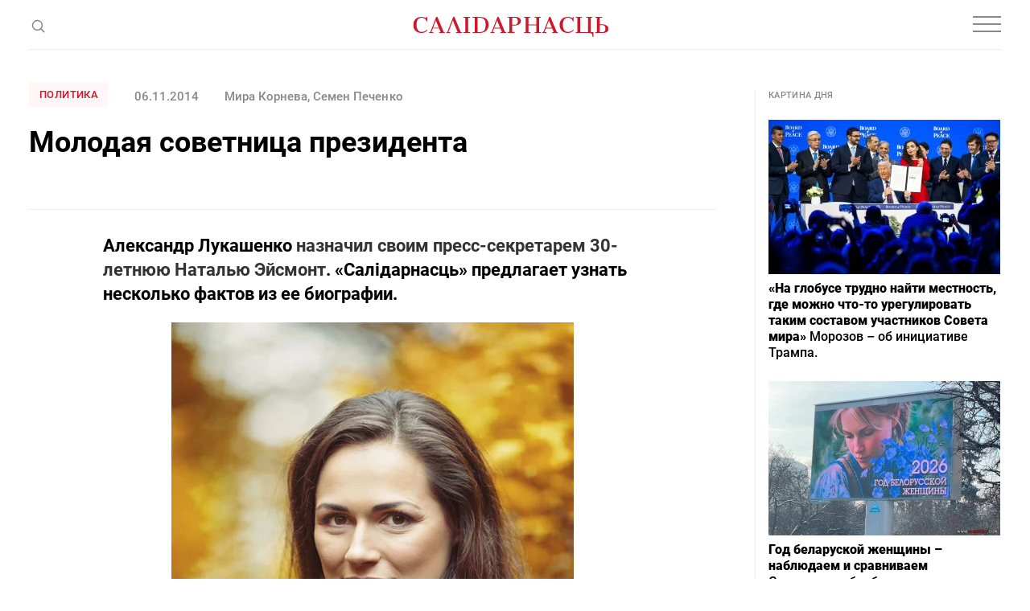

--- FILE ---
content_type: text/html; charset=UTF-8
request_url: https://gazetaby.com/post/molodaya-sovetnicza-prezidenta/84526/
body_size: 29231
content:
<!DOCTYPE html>
<html class="article-page" prefix="og: http://ogp.me/ns#" lang="ru-RU">
<head>
    <meta charset="UTF-8">
    <meta name="viewport" content="width=device-width, initial-scale=1">
    <meta name="format-detection" content="telephone=no">
    <meta name="csrf-param" content="_csrf">
<meta name="csrf-token" content="7ufjYzf29JU2dzEvEIDmTZv-Sb_QdB-evgo2dkSIoAaaqLtbTc664VsAA3BI8rAO97V70eM6dtTTTwQUI8CYTA==">
    <title>Молодая советница президента - Салiдарнасць</title>

    <!-- START Head Additional Code -->
    <!-- Google Tag Manager -->
<script>(function(w,d,s,l,i){w[l]=w[l]||[];w[l].push({'gtm.start':
new Date().getTime(),event:'gtm.js'});var f=d.getElementsByTagName(s)[0],
j=d.createElement(s),dl=l!='dataLayer'?'&l='+l:'';j.async=true;j.src=
'https://www.googletagmanager.com/gtm.js?id='+i+dl;f.parentNode.insertBefore(j,f);
})(window,document,'script','dataLayer','GTM-W39CL2T');</script>
<!-- End Google Tag Manager -->

<!-- Google Adsense -->
<script async src="https://pagead2.googlesyndication.com/pagead/js/adsbygoogle.js?client=ca-pub-2547180342824669"
     crossorigin="anonymous"></script>

<script async src="https://pagead2.googlesyndication.com/pagead/js/adsbygoogle.js?client=ca-pub-5954750761965865"
     crossorigin="anonymous"></script>


<!-- (C)2000-2017 Gemius SA - gemiusPrism  / gazetaby.com/Home Page -->
<!--<script type="text/javascript">-->
<!--    &lt;!&ndash;//&ndash;&gt;<![CDATA[//>&lt;!&ndash;-->
<!--    var pp_gemius_identifier = 'bI3gxNwBG0kCwX9fm7hulIXCrjyF2INi.FrUQLeyAc7.B7';-->

<!--    // lines below shouldn't be edited-->
<!--    function gemius_pending(i) {-->
<!--        window[i] = window[i] || function () {-->
<!--            var x = window[i + '_pdata'] = window[i + '_pdata'] || [];-->
<!--            x[x.length] = arguments;-->
<!--        };-->
<!--    };gemius_pending('gemius_hit');-->
<!--    gemius_pending('gemius_event');-->
<!--    gemius_pending('pp_gemius_hit');-->
<!--    gemius_pending('pp_gemius_event');-->
<!--    (function (d, t) {-->
<!--        try {-->
<!--            var gt = d.createElement(t), s = d.getElementsByTagName(t)[0],-->
<!--                l = 'http' + ((location.protocol == 'https:') ? 's' : '');-->
<!--            gt.setAttribute('async', 'async');-->
<!--            gt.setAttribute('defer', 'defer');-->
<!--            gt.src = l + '://gaby.hit.gemius.pl/xgemius.js';-->
<!--            s.parentNode.insertBefore(gt, s);-->
<!--        } catch (e) {-->
<!--        }-->
<!--    })(document, 'script');-->
<!--    //&ndash;&gt;<!]]>-->
<!--</script>-->

<!-- Meta Pixel Code -->
<script>
!function(f,b,e,v,n,t,s)
{if(f.fbq)return;n=f.fbq=function(){n.callMethod?
n.callMethod.apply(n,arguments):n.queue.push(arguments)};
if(!f._fbq)f._fbq=n;n.push=n;n.loaded=!0;n.version='2.0';
n.queue=[];t=b.createElement(e);t.async=!0;
t.src=v;s=b.getElementsByTagName(e)[0];
s.parentNode.insertBefore(t,s)}(window, document,'script',
'https://connect.facebook.net/en_US/fbevents.js');
fbq('init', '1894857347353190');
fbq('track', 'PageView');
</script>
<noscript><img height="1" width="1" style="display:none"
src="https://www.facebook.com/tr?id=1894857347353190&ev=PageView&noscript=1"
/></noscript>
<!-- End Meta Pixel Code -->

<link rel="manifest" href="/manifest.json">

<meta name="yandex-verification" content="698fee08d3316732" />

<meta name="pmail-verification" content="5c23f042b6d07e1769bc4c57fac61d1f">

<!-- Попап вечерняя рассылка -->
<script src="//web.webformscr.com/apps/fc3/build/loader.js" async sp-form-id="7e0b8d5bf55e1e9c2121632d498b1b815d59dc6f09ea4bb736c9d130a65eda4e"></script>

<!-- Верификация в Яндекс.Вебмастере для домена gazetaby.media -->
<meta name="yandex-verification" content="f2d6ac5b4c6e3e75" />

<!-- Верификация Google Search Console -->
<meta name="google-site-verification" content="gPFxT1DfmauU1JY6hrtQ1hzSD1MEWw59ccL23snaSBc" />

<meta name="yandex-verification" content="8c8e27a14db091b6" />
    <!-- END Head Additional Code -->

    <!-- START OneSignal Code -->
    <!--<link rel="manifest" href="/manifest.json" />-->
<!--<script src="https://cdn.onesignal.com/sdks/OneSignalSDK.js" async=""></script>-->
<!--<script>-->
<!--  var OneSignal = window.OneSignal || [];-->
<!--  OneSignal.push(function() {-->
<!--    OneSignal.init({-->
<!--        appId: "4e2700ab-8bb7-4b79-99ac-2757ccb482f9",-->
<!--        safari_web_id: "web.onesignal.auto.3437296f-1581-4c9c-99a7-ef947df2b18c",-->
<!--        autoRegister: false,-->
<!--        notifyButton: {-->
<!--enable: false /* Set to false to hide */-->
<!--        },-->
<!--        httpPermissionRequest: {-->
<!--            modalTitle: "Салiдарнасць"-->
<!--        },-->
<!--	    promptOptions: {-->
<!--            actionMessage: "Подписаться на новости",-->
<!--            acceptButtonText: "Да",-->
<!--            cancelButtonText: "Нет, спасибо",-->
<!--    		exampleNotificationCaption: "Вы сможете отписаться в любой момент",-->
<!--    		exampleNotificationTitleDesktop: "Пример уведомления",-->
<!--    		exampleNotificationMessageDesktop: "Это пример уведомления",-->
<!--    		exampleNotificationTitleMobile: "Пример уведомления",-->
<!--    		exampleNotificationMessageMobile: "Это пример уведомления",-->
<!--            showCredit: true,-->
<!--        }, -->
<!--        welcomeNotification: {disable: true}-->
<!--    });-->
<!--  });-->
<!--</script>-->
    <!-- END OneSignal Code -->

    <meta property="og:category" content="Политика">
<meta property="og:type" content="article">
<meta property="og:site_name" content="Салідарнасць">
<meta property="og:url" content="https://gazetaby.com/post/molodaya-sovetnicza-prezidenta/84526/">
<meta property="og:title" content="Молодая советница президента - Салiдарнасць">
<meta property="og:image" content="https://gazetaby.com/uploads/2014/11/ejsmant0611_s.jpg">
<link href="https://gazetaby.com/post/molodaya-sovetnicza-prezidenta/84526/amp/" rel="amphtml">
<link href="/css/style.css?v=1691419506" rel="stylesheet">
<link href="/css/custom.css?v=1694521420" rel="stylesheet">
<script>var frontParams = {"basePath":"https:\/\/gazetaby.com","language":"ru-RU","statsUrl":"\/rating\/stats\/","countP":10,"afterP":5,"countP2":12,"afterP2":8};</script>    
    <script type="application/ld+json">{"@context":"https:\/\/schema.org","@type":"NewsArticle","headline":"\u041c\u043e\u043b\u043e\u0434\u0430\u044f \u0441\u043e\u0432\u0435\u0442\u043d\u0438\u0446\u0430 \u043f\u0440\u0435\u0437\u0438\u0434\u0435\u043d\u0442\u0430","image":["https:\/\/gazetaby.com\/uploads\/2014\/11\/ejsmant0611_s.jpg"],"datePublished":"2014-11-06 15:11:00","author":[{"@type":"Person","name":"\u041c\u0438\u0440\u0430 \u041a\u043e\u0440\u043d\u0435\u0432\u0430, \u0421\u0435\u043c\u0435\u043d \u041f\u0435\u0447\u0435\u043d\u043a\u043e","url":"https:\/\/www.gazetaby.com\/"}]}</script>
    <link rel="canonical" href="https://gazetaby.com/post/molodaya-sovetnicza-prezidenta/84526/" />
    <link rel="alternate" type="application/rss+xml" title="Салiдарнасць - Лента новостей" href="http://feeds.feedburner.com/gazetabycom" />

</head>
<body>

<!-- Google Tag Manager (noscript) -->
<noscript><iframe src="https://www.googletagmanager.com/ns.html?id=GTM-W39CL2T"
height="0" width="0" style="display:none;visibility:hidden"></iframe></noscript>
<!-- End Google Tag Manager (noscript) -->


<div id="all">
    <header id="header">
        <div class="nav-box">
            <div class="container">
                <nav id="nav">
                    <ul><li><a href="/category/vojna/">Война</a></li>
<li><a href="/category/novosti/">Новости</a></li>
<li><a href="/category/politika/">Политика</a></li>
<li><a href="/category/obshhestvo/">Общество</a></li>
<li><a href="/category/kommentarii/">Комментарии</a></li>
<li><a href="/category/profsoyuzy/">Профсоюзы</a></li>
<li><a href="/post/molodaya-sovetnicza-prezidenta/84526/" class="dots"><svg width="20" height="4" viewBox="0 0 20 4" fill="none"><circle cx="2" cy="2" r="2" fill="#888"/><circle cx="10" cy="2" r="2" fill="#888"/><circle cx="18" cy="2" r="2" fill="#888"/></svg></a>
<ul id="nav-dropdown1" class="nav-dropdown">
<li><a href="/category/koktejl/">Коктейль</a></li>
<li><a href="/category/ekonomika/">Экономика</a></li>
<li><a href="/category/skandaly/">Скандалы</a></li>
</ul>
</li></ul>                    <ul class="special-projects-list"><li class="title">Спецпроекты:</li>
<li><a href="/category/filin/">Филин</a></li>
<li><a href="/category/dnevnik-vojny/">Дневник войны</a></li>
<li><a href="/category/zhenshhiny/">Женщины</a></li>
<li><a href="/category/eto-evropa/">Это Европа</a></li>
<li><a href="/category/tranzit/">Транзит</a></li>
<li><a href="/category/neabyyakavyya/">Неабыякавыя</a></li></ul>                </nav>

                
                <div class="social-links-box">
                    <div class="social-links">
                        <a href="https://t.me/gazetaby" class="icon" target="_blank"><svg width="16" height="12" viewBox="0 0 16 12" fill="none"><path d="M14.9685 1.09389L12.8435 11.0314C12.7602 11.3856 12.6144 11.6147 12.406 11.7189C12.2185 11.8022 11.9789 11.7606 11.6873 11.5939L8.46853 9.21889L6.90603 10.7189C6.80187 10.8231 6.71853 10.896 6.65603 10.9376C6.55187 11.0001 6.41645 11.0314 6.24978 11.0314L6.49978 7.75014L12.4685 2.34389C12.5519 2.28139 12.5727 2.22931 12.531 2.18764C12.5102 2.12514 12.4477 2.10431 12.3435 2.12514C12.2602 2.12514 12.1664 2.15639 12.0623 2.21889L4.68728 6.87514L1.49978 5.87514C1.14562 5.77097 0.97895 5.61472 0.999783 5.40639C1.02062 5.19806 1.23937 5.01056 1.65603 4.84389L14.0623 0.0626395C14.3748 -0.0415272 14.6248 0.000139505 14.8123 0.18764C14.9998 0.354306 15.0519 0.656389 14.9685 1.09389Z" fill="#888"/></svg></a>

<a href="https://www.facebook.com/gazetaby/" class="icon" target="_blank"><svg width="9" height="16" viewBox="0 0 9 16" fill="none"><path d="M2.40625 16V8.84375H0V6H2.40625V3.75C2.40625 2.5625 2.73958 1.64583 3.40625 1C4.07292 0.333333 4.95833 0 6.0625 0C6.95833 0 7.6875 0.0416667 8.25 0.125V2.65625H6.75C6.1875 2.65625 5.80208 2.78125 5.59375 3.03125C5.42708 3.23958 5.34375 3.57292 5.34375 4.03125V6H8L7.625 8.84375H5.34375V16H2.40625Z" fill="#888"/></svg></a>

<a href="https://www.instagram.com/gazetabycom/" class="icon" target="_blank"><svg width="14" height="14" viewBox="0 0 14 14" fill="none"><path d="M7 3.40625C6.35417 3.40625 5.75 3.57292 5.1875 3.90625C4.64583 4.21875 4.20833 4.65625 3.875 5.21875C3.5625 5.76042 3.40625 6.35417 3.40625 7C3.40625 7.64583 3.5625 8.25 3.875 8.8125C4.20833 9.35417 4.64583 9.79167 5.1875 10.125C5.75 10.4375 6.35417 10.5938 7 10.5938C7.64583 10.5938 8.23958 10.4375 8.78125 10.125C9.34375 9.79167 9.78125 9.35417 10.0938 8.8125C10.4271 8.25 10.5938 7.64583 10.5938 7C10.5938 6.35417 10.4271 5.76042 10.0938 5.21875C9.78125 4.65625 9.34375 4.21875 8.78125 3.90625C8.23958 3.57292 7.64583 3.40625 7 3.40625ZM7 9.34375C6.35417 9.34375 5.80208 9.11458 5.34375 8.65625C4.88542 8.19792 4.65625 7.64583 4.65625 7C4.65625 6.35417 4.88542 5.80208 5.34375 5.34375C5.80208 4.88542 6.35417 4.65625 7 4.65625C7.64583 4.65625 8.19792 4.88542 8.65625 5.34375C9.11458 5.80208 9.34375 6.35417 9.34375 7C9.34375 7.64583 9.11458 8.19792 8.65625 8.65625C8.19792 9.11458 7.64583 9.34375 7 9.34375ZM11.5938 3.25C11.5729 3.47917 11.4792 3.67708 11.3125 3.84375C11.1667 4.01042 10.9792 4.09375 10.75 4.09375C10.5208 4.09375 10.3229 4.01042 10.1562 3.84375C9.98958 3.67708 9.90625 3.47917 9.90625 3.25C9.90625 3.02083 9.98958 2.82292 10.1562 2.65625C10.3229 2.48958 10.5208 2.40625 10.75 2.40625C10.9792 2.40625 11.1771 2.48958 11.3438 2.65625C11.5104 2.82292 11.5938 3.02083 11.5938 3.25ZM13.9688 4.09375C13.9271 3.48958 13.8333 2.96875 13.6875 2.53125C13.5 2.01042 13.2083 1.5625 12.8125 1.1875C12.4375 0.791667 11.9896 0.5 11.4688 0.3125C11.0312 0.166667 10.5104 0.0833333 9.90625 0.0625C9.32292 0.0208333 8.35417 0 7 0C5.64583 0 4.66667 0.0208333 4.0625 0.0625C3.47917 0.0833333 2.96875 0.166667 2.53125 0.3125C2.01042 0.5 1.55208 0.791667 1.15625 1.1875C0.78125 1.5625 0.5 2.01042 0.3125 2.53125C0.166667 2.96875 0.0729167 3.48958 0.03125 4.09375C0.0104167 4.67708 0 5.64583 0 7C0 8.35417 0.0104167 9.33333 0.03125 9.9375C0.0729167 10.5208 0.166667 11.0312 0.3125 11.4688C0.5 11.9896 0.78125 12.4479 1.15625 12.8438C1.55208 13.2188 2.01042 13.4896 2.53125 13.6562C2.96875 13.8229 3.47917 13.9167 4.0625 13.9375C4.66667 13.9792 5.64583 14 7 14C8.35417 14 9.32292 13.9792 9.90625 13.9375C10.5104 13.9167 11.0312 13.8333 11.4688 13.6875C11.9896 13.5 12.4375 13.2188 12.8125 12.8438C13.2083 12.4479 13.5 11.9896 13.6875 11.4688C13.8333 11.0312 13.9167 10.5208 13.9375 9.9375C13.9792 9.33333 14 8.35417 14 7C14 5.64583 13.9896 4.67708 13.9688 4.09375ZM12.4688 11.125C12.2188 11.75 11.7708 12.1979 11.125 12.4688C10.7917 12.5938 10.2292 12.6771 9.4375 12.7188C9 12.7396 8.35417 12.75 7.5 12.75H6.5C5.66667 12.75 5.02083 12.7396 4.5625 12.7188C3.79167 12.6771 3.22917 12.5938 2.875 12.4688C2.25 12.2188 1.80208 11.7708 1.53125 11.125C1.40625 10.7708 1.32292 10.2083 1.28125 9.4375C1.26042 8.97917 1.25 8.33333 1.25 7.5V6.5C1.25 5.66667 1.26042 5.02083 1.28125 4.5625C1.32292 3.77083 1.40625 3.20833 1.53125 2.875C1.78125 2.22917 2.22917 1.78125 2.875 1.53125C3.22917 1.40625 3.79167 1.32292 4.5625 1.28125C5.02083 1.26042 5.66667 1.25 6.5 1.25H7.5C8.33333 1.25 8.97917 1.26042 9.4375 1.28125C10.2292 1.32292 10.7917 1.40625 11.125 1.53125C11.7708 1.78125 12.2188 2.22917 12.4688 2.875C12.5938 3.20833 12.6771 3.77083 12.7188 4.5625C12.7396 5 12.75 5.64583 12.75 6.5V7.5C12.75 8.33333 12.7396 8.97917 12.7188 9.4375C12.6771 10.2083 12.5938 10.7708 12.4688 11.125Z" fill="#888"/></svg></a>

<a href="https://www.tiktok.com/@gazetaby" class="icon" target="_blank"><svg width="14" height="17" viewBox="0 0 14 17" fill="none" xmlns="http://www.w3.org/2000/svg"><g clip-path="url(#clip0_1025_32238)"><path d="M14.0008 6.70227C12.625 6.70556 11.283 6.2765 10.1643 5.4757V11.0607C10.1639 12.0951 9.84771 13.1047 9.25803 13.9546C8.66835 14.8045 7.83327 15.454 6.86444 15.8165C5.89562 16.1789 4.83923 16.237 3.83653 15.9828C2.83384 15.7287 1.93263 15.1745 1.25341 14.3943C0.574187 13.6142 0.149334 12.6452 0.0356554 11.6171C-0.0780232 10.5889 0.124892 9.55061 0.617268 8.64091C1.10964 7.73121 1.86801 6.9935 2.79097 6.52644C3.71392 6.05939 4.75747 5.88523 5.78207 6.02727V8.83633C5.31321 8.68885 4.80974 8.69329 4.34355 8.84902C3.87737 9.00475 3.47231 9.3038 3.18623 9.70347C2.90014 10.1031 2.74766 10.583 2.75055 11.0745C2.75345 11.566 2.91157 12.044 3.20235 12.4403C3.49312 12.8366 3.90167 13.1308 4.36966 13.281C4.83765 13.4313 5.34114 13.4298 5.80823 13.2768C6.27532 13.1238 6.68213 12.8271 6.97055 12.4291C7.25898 12.0312 7.41427 11.5522 7.41426 11.0607V0.142578H10.1643C10.1624 0.374809 10.1818 0.606724 10.2224 0.835391C10.3179 1.34585 10.5166 1.83146 10.8063 2.2625C11.096 2.69353 11.4705 3.06095 11.9071 3.34227C12.5281 3.75292 13.2563 3.9718 14.0008 3.97164V6.70227Z" fill="#888888"/></g><defs><clipPath id="clip0_1025_32238"><rect width="14" height="16" fill="white" transform="translate(0 0.142578)"/></clipPath></defs></svg></a>

<a href="https://www.youtube.com/channel/UCewCc-SFaYvMX__bRx9Y6aw" class="icon" target="_blank"><svg width="16" height="16" viewBox="0 0 16 16" fill="none" xmlns="http://www.w3.org/2000/svg"><g clip-path="url(#clip0_1025_32230)"><path d="M13.0767 2.12275C10.674 1.95875 5.32267 1.95942 2.92333 2.12275C0.325333 2.30008 0.0193333 3.86942 0 8.00008C0.0193333 12.1234 0.322667 13.6994 2.92333 13.8774C5.32333 14.0408 10.674 14.0414 13.0767 13.8774C15.6747 13.7001 15.9807 12.1308 16 8.00008C15.9807 3.87675 15.6773 2.30075 13.0767 2.12275ZM6 10.6668V5.33342L11.3333 7.99542L6 10.6668Z" fill="#888888"/></g><defs><clipPath id="clip0_1025_32230"><rect width="16" height="16" fill="white"/></clipPath></defs></svg></a>
                    </div>
                </div>
            </div>
        </div>
        <div class="container">
            <span class="js-open-search" title="Поиск">
                <svg class="open" width="19" height="19" viewBox="0 0 19 19" fill="none">
                    <circle cx="9.48329" cy="9.4834" r="5.9557" transform="rotate(-45 9.48329 9.4834)" stroke="#888" stroke-width="1.5"/>
                    <path d="M13.4355 13.4346L18.1772 18.1762" stroke="#888" stroke-width="1.5"/>
                </svg>
                <svg class="close" width="16" height="15" viewBox="0 0 16 15" fill="none">
                    <path fill-rule="evenodd" clip-rule="evenodd" d="M0.707107 14.8492L14.8492 0.707061L14.1421 -4.55379e-05L0 14.1421L0.707107 14.8492Z" fill="#888"/>
                    <path fill-rule="evenodd" clip-rule="evenodd" d="M1 0.14209L0.292893 0.849197L14.435 14.9913L15.1421 14.2842L1 0.14209Z" fill="#888"/>
                </svg>
            </span>
            <div class="search-form-box">
                <form class="search-form" action="/search/" method="get">
                    <div class="search-form-wrap">
                        <span class="js-close-search" title="Закрыть"></span>
                        <div class="field on-focus">
                            <input type="text" name="text" class="form-control" placeholder="Поиск">
                        </div>
                        <button type="submit" class="search-btn" title="Поиск">
                            <svg width="19" height="19" viewBox="0 0 19 19" fill="none">
                                <circle cx="9.48329" cy="9.4834" r="5.9557" transform="rotate(-45 9.48329 9.4834)" stroke="#888" stroke-width="1.5"/>
                                <path d="M13.4355 13.4346L18.1772 18.1762" stroke="#888" stroke-width="1.5"/>
                            </svg>
                        </button>
                    </div>
                </form>
            </div>
            <a href="/" id="logo">
                <svg width="244" height="26" viewBox="0 0 244 26" fill="none">
                    <g clip-path="url(#clip-logo-header)">
                        <path d="M221.36 18.9321C221.36 19.0064 219.541 20.0087 219.541 20.0087C220.952 20.0087 221.954 20.4913 222.548 21.4564C222.993 22.236 223.253 23.461 223.327 25.1686H224.33V18.895H221.36V18.9321Z" fill="#CF172B"/>
                        <path d="M16.2573 1.67048C16.5914 1.1879 16.777 0.631072 16.8141 0H17.8906V5.45692H16.777C16.5171 4.08341 15.8489 3.00687 14.6982 2.22731C13.5845 1.44775 12.3595 1.03941 11.0231 1.03941C6.60559 1.03941 4.45252 4.04628 4.48964 10.0229C4.52677 12.3987 5.00935 14.3662 5.9374 15.9624C7.05105 17.7814 8.61017 18.7094 10.7261 18.7094C12.3224 18.7094 13.6587 18.4496 14.7724 17.8927C15.8861 17.3359 16.7399 16.6306 17.3709 15.7026L18.0391 16.2965C17.705 17.0761 17.0368 17.8185 15.9603 18.5238C14.5126 19.489 12.7307 20.0087 10.5405 20.0087C7.45939 20.0087 5.00935 19.0806 3.19038 17.1874C1.37141 15.3313 0.443359 12.9184 0.443359 10.0229C0.443359 7.1274 1.37141 4.71448 3.19038 2.82126C5.00935 0.965169 7.53364 0 10.7632 0C12.508 0 14.0671 0.371219 15.3664 1.07653C15.7376 1.26214 16.0345 1.48488 16.2573 1.67048Z" fill="#CF172B"/>
                        <path d="M20.1602 18.9693H21.5708L28.9209 0H30.4429L38.3128 18.9322H39.6491V19.9344H32.5217V18.9322H34.4892L32.596 14.3662H24.689L22.9814 18.9322H25.3201V19.9344H20.1602V18.9693ZM32.1876 13.401L28.4755 4.38038L25.0602 13.401H32.1876Z" fill="#CF172B"/>
                        <path d="M62.5469 18.9693H65.1083V1.03941H62.5098V0H71.1592V1.00229H68.5978V18.9322H71.1592V19.9344H62.5098V18.9693H62.5469Z" fill="#CF172B"/>
                        <path d="M74.2012 18.9693H76.7997V1.03941H74.1641V0H82.9619C88.1961 0 91.6113 1.67048 93.1333 4.97433C93.7644 6.34784 94.0985 7.94408 94.0985 9.8373C94.0985 12.3245 93.3932 14.5147 91.9454 16.3336C90.7947 17.8185 89.0871 18.8579 86.8597 19.489C85.709 19.8231 84.3355 19.9716 82.7763 19.9716H74.1641V18.9693H74.2012ZM82.665 18.9693C85.412 18.9693 87.3794 18.3011 88.5673 16.9276C89.7552 15.5541 90.3492 13.2525 90.3492 9.94866V9.54032C90.3121 6.38496 89.681 4.19477 88.456 2.93263C87.231 1.67048 85.3749 1.03941 82.8506 1.03941H80.3634V18.9693H82.665Z" fill="#CF172B"/>
                        <path d="M96.3301 18.9688H97.7407L105.091 0.0366211H106.613L114.483 18.9688H115.819V19.9711H108.692V18.9688H110.659L108.766 14.4028H100.859L99.1513 18.9688H101.49V19.9711H96.3301V18.9688ZM108.358 13.4005L104.645 4.37988L101.23 13.4005H108.358Z" fill="#CF172B"/>
                        <path d="M126.618 0C131.63 0 134.117 1.67048 134.117 5.01145C134.117 6.53345 133.671 7.72135 132.743 8.61228C131.815 9.5032 130.59 10.0971 129.031 10.3199C127.435 10.8025 126.73 10.6911 125.764 10.6911H123.389V18.8579H126.433V19.9344H117.746V18.8579H119.862V1.00229H117.746V0H126.618ZM126.358 9.8373C127.955 9.8373 129.068 9.31759 129.699 8.3153C130.182 7.57286 130.405 6.53345 130.405 5.19706C130.405 3.86068 130.145 2.85838 129.588 2.22731C128.92 1.44775 127.769 1.03941 126.136 1.03941H123.352V9.8373H126.358Z" fill="#CF172B"/>
                        <path d="M138.164 18.9693H140.206V1.03941H138.164V0H145.923V1.00229H143.732V9.42896H153.458V1.00229H151.268V0H159.027V1.00229H156.985V18.9322H159.027V19.9344H151.268V18.9322H153.458V10.4684H143.732V18.9693H145.923V19.9716H138.164V18.9693Z" fill="#CF172B"/>
                        <path d="M160.662 18.9688H162.073L169.423 0.0366211H170.945L178.815 18.9688H180.151V19.9711H173.024V18.9688H174.991L173.098 14.4028H165.191L163.483 18.9688H165.822V19.9711H160.662V18.9688ZM172.69 13.4005L168.977 4.37988L165.562 13.4005H172.69Z" fill="#CF172B"/>
                        <path d="M198.115 1.6705C198.449 1.18791 198.634 0.631084 198.671 1.24983e-05H199.748V5.45693H198.634C198.375 4.08342 197.706 3.00688 196.556 2.22732C195.442 1.44777 194.217 1.03942 192.881 1.03942C188.463 1.03942 186.31 4.0463 186.347 10.0229C186.384 12.3987 186.867 14.3662 187.795 15.9624C188.908 17.7814 190.468 18.7094 192.584 18.7094C194.18 18.7094 195.516 18.4496 196.63 17.8928C197.743 17.3359 198.597 16.6306 199.228 15.7026L199.897 16.2965C199.562 17.0761 198.894 17.8185 197.818 18.5238C196.37 19.489 194.588 20.0087 192.398 20.0087C189.317 20.0087 186.867 19.0807 185.048 17.1874C183.229 15.3313 182.301 12.9184 182.301 10.0229C182.301 7.12741 183.229 4.71449 185.048 2.82127C186.867 0.928059 189.391 -0.0371094 192.658 -0.0371094C194.402 -0.0371094 195.962 0.334109 197.261 1.03942C197.632 1.26216 197.892 1.48489 198.115 1.6705Z" fill="#CF172B"/>
                        <path d="M59.469 18.9693L51.5992 0H50.0772L42.727 18.9693H41.3164V19.9716H46.4763V18.9693H44.1377L49.6317 4.38038L55.6455 18.9693H53.678V19.9716H60.8054V18.9693H59.469Z" fill="#CF172B"/>
                        <path d="M207.916 1.03941H210.143V0H202.385V1.03941H204.426V18.9693H202.385V19.9716H221.28V18.9693H207.916V1.03941Z" fill="#CF172B"/>
                        <path d="M223.214 1.03941V0H215.455V1.03941H217.645V18.9693H215.455V19.9716H223.214V18.9693H221.172V1.03941H223.214Z" fill="#CF172B"/>
                        <path d="M226.582 19.9716V18.9693H228.698V1.11366H226.582V0H235.269V1.11366H232.225V9.28047H234.6C235.566 9.28047 238.127 9.39183 237.867 9.65169C239.426 9.91154 240.651 10.4684 241.579 11.3593C242.507 12.2502 242.953 13.4752 242.953 14.9601C242.953 18.3011 240.466 19.9716 235.454 19.9716H226.582ZM232.187 10.1714V18.9693H234.972C236.605 18.9693 237.756 18.5609 238.424 17.7814C238.981 17.1503 239.241 16.148 239.241 14.8116C239.241 13.4752 239.018 12.4358 238.535 11.6934C237.904 10.6911 236.791 10.1714 235.194 10.1714H232.187Z" fill="#CF172B"/>
                    </g>
                    <defs>
                        <clipPath id="clip-logo-header">
                            <rect width="243.557" height="25.2058" fill="white" transform="translate(0.443359)"/>
                        </clipPath>
                    </defs>
                </svg>
            </a>
            <div class="social-links">
                <a href="https://t.me/gazetaby" class="icon" target="_blank"><svg width="16" height="12" viewBox="0 0 16 12" fill="none"><path d="M14.9685 1.09389L12.8435 11.0314C12.7602 11.3856 12.6144 11.6147 12.406 11.7189C12.2185 11.8022 11.9789 11.7606 11.6873 11.5939L8.46853 9.21889L6.90603 10.7189C6.80187 10.8231 6.71853 10.896 6.65603 10.9376C6.55187 11.0001 6.41645 11.0314 6.24978 11.0314L6.49978 7.75014L12.4685 2.34389C12.5519 2.28139 12.5727 2.22931 12.531 2.18764C12.5102 2.12514 12.4477 2.10431 12.3435 2.12514C12.2602 2.12514 12.1664 2.15639 12.0623 2.21889L4.68728 6.87514L1.49978 5.87514C1.14562 5.77097 0.97895 5.61472 0.999783 5.40639C1.02062 5.19806 1.23937 5.01056 1.65603 4.84389L14.0623 0.0626395C14.3748 -0.0415272 14.6248 0.000139505 14.8123 0.18764C14.9998 0.354306 15.0519 0.656389 14.9685 1.09389Z" fill="#888"/></svg></a>

<a href="https://www.facebook.com/gazetaby/" class="icon" target="_blank"><svg width="9" height="16" viewBox="0 0 9 16" fill="none"><path d="M2.40625 16V8.84375H0V6H2.40625V3.75C2.40625 2.5625 2.73958 1.64583 3.40625 1C4.07292 0.333333 4.95833 0 6.0625 0C6.95833 0 7.6875 0.0416667 8.25 0.125V2.65625H6.75C6.1875 2.65625 5.80208 2.78125 5.59375 3.03125C5.42708 3.23958 5.34375 3.57292 5.34375 4.03125V6H8L7.625 8.84375H5.34375V16H2.40625Z" fill="#888"/></svg></a>

<a href="https://www.instagram.com/gazetabycom/" class="icon" target="_blank"><svg width="14" height="14" viewBox="0 0 14 14" fill="none"><path d="M7 3.40625C6.35417 3.40625 5.75 3.57292 5.1875 3.90625C4.64583 4.21875 4.20833 4.65625 3.875 5.21875C3.5625 5.76042 3.40625 6.35417 3.40625 7C3.40625 7.64583 3.5625 8.25 3.875 8.8125C4.20833 9.35417 4.64583 9.79167 5.1875 10.125C5.75 10.4375 6.35417 10.5938 7 10.5938C7.64583 10.5938 8.23958 10.4375 8.78125 10.125C9.34375 9.79167 9.78125 9.35417 10.0938 8.8125C10.4271 8.25 10.5938 7.64583 10.5938 7C10.5938 6.35417 10.4271 5.76042 10.0938 5.21875C9.78125 4.65625 9.34375 4.21875 8.78125 3.90625C8.23958 3.57292 7.64583 3.40625 7 3.40625ZM7 9.34375C6.35417 9.34375 5.80208 9.11458 5.34375 8.65625C4.88542 8.19792 4.65625 7.64583 4.65625 7C4.65625 6.35417 4.88542 5.80208 5.34375 5.34375C5.80208 4.88542 6.35417 4.65625 7 4.65625C7.64583 4.65625 8.19792 4.88542 8.65625 5.34375C9.11458 5.80208 9.34375 6.35417 9.34375 7C9.34375 7.64583 9.11458 8.19792 8.65625 8.65625C8.19792 9.11458 7.64583 9.34375 7 9.34375ZM11.5938 3.25C11.5729 3.47917 11.4792 3.67708 11.3125 3.84375C11.1667 4.01042 10.9792 4.09375 10.75 4.09375C10.5208 4.09375 10.3229 4.01042 10.1562 3.84375C9.98958 3.67708 9.90625 3.47917 9.90625 3.25C9.90625 3.02083 9.98958 2.82292 10.1562 2.65625C10.3229 2.48958 10.5208 2.40625 10.75 2.40625C10.9792 2.40625 11.1771 2.48958 11.3438 2.65625C11.5104 2.82292 11.5938 3.02083 11.5938 3.25ZM13.9688 4.09375C13.9271 3.48958 13.8333 2.96875 13.6875 2.53125C13.5 2.01042 13.2083 1.5625 12.8125 1.1875C12.4375 0.791667 11.9896 0.5 11.4688 0.3125C11.0312 0.166667 10.5104 0.0833333 9.90625 0.0625C9.32292 0.0208333 8.35417 0 7 0C5.64583 0 4.66667 0.0208333 4.0625 0.0625C3.47917 0.0833333 2.96875 0.166667 2.53125 0.3125C2.01042 0.5 1.55208 0.791667 1.15625 1.1875C0.78125 1.5625 0.5 2.01042 0.3125 2.53125C0.166667 2.96875 0.0729167 3.48958 0.03125 4.09375C0.0104167 4.67708 0 5.64583 0 7C0 8.35417 0.0104167 9.33333 0.03125 9.9375C0.0729167 10.5208 0.166667 11.0312 0.3125 11.4688C0.5 11.9896 0.78125 12.4479 1.15625 12.8438C1.55208 13.2188 2.01042 13.4896 2.53125 13.6562C2.96875 13.8229 3.47917 13.9167 4.0625 13.9375C4.66667 13.9792 5.64583 14 7 14C8.35417 14 9.32292 13.9792 9.90625 13.9375C10.5104 13.9167 11.0312 13.8333 11.4688 13.6875C11.9896 13.5 12.4375 13.2188 12.8125 12.8438C13.2083 12.4479 13.5 11.9896 13.6875 11.4688C13.8333 11.0312 13.9167 10.5208 13.9375 9.9375C13.9792 9.33333 14 8.35417 14 7C14 5.64583 13.9896 4.67708 13.9688 4.09375ZM12.4688 11.125C12.2188 11.75 11.7708 12.1979 11.125 12.4688C10.7917 12.5938 10.2292 12.6771 9.4375 12.7188C9 12.7396 8.35417 12.75 7.5 12.75H6.5C5.66667 12.75 5.02083 12.7396 4.5625 12.7188C3.79167 12.6771 3.22917 12.5938 2.875 12.4688C2.25 12.2188 1.80208 11.7708 1.53125 11.125C1.40625 10.7708 1.32292 10.2083 1.28125 9.4375C1.26042 8.97917 1.25 8.33333 1.25 7.5V6.5C1.25 5.66667 1.26042 5.02083 1.28125 4.5625C1.32292 3.77083 1.40625 3.20833 1.53125 2.875C1.78125 2.22917 2.22917 1.78125 2.875 1.53125C3.22917 1.40625 3.79167 1.32292 4.5625 1.28125C5.02083 1.26042 5.66667 1.25 6.5 1.25H7.5C8.33333 1.25 8.97917 1.26042 9.4375 1.28125C10.2292 1.32292 10.7917 1.40625 11.125 1.53125C11.7708 1.78125 12.2188 2.22917 12.4688 2.875C12.5938 3.20833 12.6771 3.77083 12.7188 4.5625C12.7396 5 12.75 5.64583 12.75 6.5V7.5C12.75 8.33333 12.7396 8.97917 12.7188 9.4375C12.6771 10.2083 12.5938 10.7708 12.4688 11.125Z" fill="#888"/></svg></a>

<a href="https://www.tiktok.com/@gazetaby" class="icon" target="_blank"><svg width="14" height="17" viewBox="0 0 14 17" fill="none" xmlns="http://www.w3.org/2000/svg"><g clip-path="url(#clip0_1025_32238)"><path d="M14.0008 6.70227C12.625 6.70556 11.283 6.2765 10.1643 5.4757V11.0607C10.1639 12.0951 9.84771 13.1047 9.25803 13.9546C8.66835 14.8045 7.83327 15.454 6.86444 15.8165C5.89562 16.1789 4.83923 16.237 3.83653 15.9828C2.83384 15.7287 1.93263 15.1745 1.25341 14.3943C0.574187 13.6142 0.149334 12.6452 0.0356554 11.6171C-0.0780232 10.5889 0.124892 9.55061 0.617268 8.64091C1.10964 7.73121 1.86801 6.9935 2.79097 6.52644C3.71392 6.05939 4.75747 5.88523 5.78207 6.02727V8.83633C5.31321 8.68885 4.80974 8.69329 4.34355 8.84902C3.87737 9.00475 3.47231 9.3038 3.18623 9.70347C2.90014 10.1031 2.74766 10.583 2.75055 11.0745C2.75345 11.566 2.91157 12.044 3.20235 12.4403C3.49312 12.8366 3.90167 13.1308 4.36966 13.281C4.83765 13.4313 5.34114 13.4298 5.80823 13.2768C6.27532 13.1238 6.68213 12.8271 6.97055 12.4291C7.25898 12.0312 7.41427 11.5522 7.41426 11.0607V0.142578H10.1643C10.1624 0.374809 10.1818 0.606724 10.2224 0.835391C10.3179 1.34585 10.5166 1.83146 10.8063 2.2625C11.096 2.69353 11.4705 3.06095 11.9071 3.34227C12.5281 3.75292 13.2563 3.9718 14.0008 3.97164V6.70227Z" fill="#888888"/></g><defs><clipPath id="clip0_1025_32238"><rect width="14" height="16" fill="white" transform="translate(0 0.142578)"/></clipPath></defs></svg></a>

<a href="https://www.youtube.com/channel/UCewCc-SFaYvMX__bRx9Y6aw" class="icon" target="_blank"><svg width="16" height="16" viewBox="0 0 16 16" fill="none" xmlns="http://www.w3.org/2000/svg"><g clip-path="url(#clip0_1025_32230)"><path d="M13.0767 2.12275C10.674 1.95875 5.32267 1.95942 2.92333 2.12275C0.325333 2.30008 0.0193333 3.86942 0 8.00008C0.0193333 12.1234 0.322667 13.6994 2.92333 13.8774C5.32333 14.0408 10.674 14.0414 13.0767 13.8774C15.6747 13.7001 15.9807 12.1308 16 8.00008C15.9807 3.87675 15.6773 2.30075 13.0767 2.12275ZM6 10.6668V5.33342L11.3333 7.99542L6 10.6668Z" fill="#888888"/></g><defs><clipPath id="clip0_1025_32230"><rect width="16" height="16" fill="white"/></clipPath></defs></svg></a>
            </div>
            <div class="js-open-nav">
                <span class="start-state">
                    <span></span>
                </span>
            </div>
        </div>
    </header>

    
    
<div class="content-grid has-aside">
    <div class="container">

        
        <div class="content-box">
            <main id="main">

                <div class="article-top-box">
                    <div class="top-wrap">
                                                    <a href="/category/politika/" class="category">Политика</a>
                                                <time class="date" datetime="2014-11-06T15:11:00+03:00">06.11.2014</time>
                        <div class="author">Мира Корнева, Семен Печенко</div>
                    </div>
                    <h1>Молодая советница президента</h1>
                    <h2 class="sub-header custom-red"></h2>
                </div>

                
                    
                    
                                            <div class="subcontainer-custom">
                            <p><h2>Александр Лукашенко <a href="//gazetaby.com/index.php?sn_nid=84895">назначил своим пресс-секретарем 30-летнюю Наталью Эйсмонт</a>. «Салiдарнасць» предлагает узнать несколько фактов из ее биографии. </h2></p>
<p><img style='padding-left:0px' src="/assets/webp/uploads/2014/11/ejsmant0611_01.webp" /></p>
<p><i>Фото из Facebook</i></p>
<p><b>Получила статус помощника президента</b></p>
<p>До 2004 года должность пресс-секретаря президента занимала Наталья Петкевич (примечательно, что когда ее назначили на этот пост, ей было 29 лет). Как уточнил «Салiдарнасцi» компетентный источник, «с тех пор эта позиция была вакантной». По словам собеседника, должность пресс-секретаря приравнивается к статусу помощника президента, а руководителя пресс-службы главы государства, которым является <a href="//gazetaby.com/index.php?sn_nid=75877">Андрей Попов</a>, – начальника управления.   </p>
<p><b>Актриса по образованию</b></p>
<p>Наталья Эйсмонт закончила Белорусскую государственную академию искусств, актер драматического театра и кино. По ее словам, в детстве сыграла в огромном количестве детских спектаклей в Театре музкомедии. На третьем курсе поняла, что театр — это не ее. «В телевизоре мне гораздо комфортнее», — ответила она на вопрос читателя во время одной из онлайн-конференций.</p>
<p><img style='padding-left:0px' src="/assets/webp/uploads/2014/11/ejsmant0611_02.webp" /></p>
<p><i>Фото из Facebook</i></p>
<p>С августа 2007 Наталья Эйсмонт стала работать ведущей программ Белтелерадиокомпании. </p>
<p><b>«Родными считаю оба — на русском думаю, а белорусский люблю»</b></p>
<p>Наталье Эйсмонт часто задают вопрос о родном языке:</p>
<p>«На самом деле не очень-то легко было начинать работать на белорусском языке в эфире. В этот период к подготовке ведущих и корреспондентов привлекали замечательного профессора — Владимира Ивановича Куликовича. Результат, который вы слышите, — на 80% его заслуга. Дома общаюсь на русском языке. Ну а родными считаю оба — на русском думаю, а белорусский люблю», — ответила она на вопрос читательницы газеты «Антенна». </p>
<p>Другому читателю на похожий вопрос ответила так: «В основном, конечно, говорю на русском. Надеюсь, что когда-нибудь будет по-другому».</p>
<p>Корреспонденту <a href=//www.svaboda.org target="_blank">Радыё Свабода</a>, который дозвонился Наталье Эйсмонт после новости о ее назначении, она ответила по-белорусски: </p>
<p>— Ведаеце, дзякуй, канечне, вялікі за ўвагу да маёй асобы. Але, на жаль, пакуль ніякіх камэнтаў я не даю. То бок дзякуй, што вы зьвярнулі ўвагу і патэлефанавалі да мяне, але крыху пазьней будзем аб усім размаўляць.</p>
<p>И добавила: </p>
<p>— Я была тэлевядучай і ўяўляю сабе ўсю адказнасьць, якая мяне чакае. Але я думаю, што калі добра працаваць, то можна з усім справіцца.</p>
<p><b>По паспорту — Эйсмонт, на телеэкране Кирсанова</b></p>
<p>В пресс-службе Белтелерадиокомпании корреспонденту «Салідарнасці» рассказали, что гордятся высоким назначением своей сотрудницы.</p>
<p><img style='padding-left:0px' src="/assets/webp/uploads/2014/11/ejsmant0611_03.webp" /></p>
<p>В эфир Наталья выходит под фамилией Кирсанова, по паспорту она носит фамилию мужа Ивана, который, кстати, также работает под псевдонимом — Михайлов.  Последний год пара работала в проекте «Главный эфир» — итоговом выпуске новостей за неделю.</p>
<p>Иван — родной брат ведущей спортивных новостей Анны Эйсмонт.</p>
<p><b>«Люблю экстрим, но боюсь!»</b></p>
<p><img style='padding-left:0px' src="/assets/webp/uploads/2014/11/ejsmant0611_04.webp" /></p>
<p><i>Фото из Facebook</i></p>
<p>Отвечая на вопрос читателя, любит ли она экстрим, Наталья рассказала: </p>
<p>— Люблю! Но боюсь. И всегда везде лезу! Я эмоциональный человек, азартный тоже... меня легко заразить или подбить на какой-то экстремальный поступок. Я могу страшно бояться, но все равно должна попробовать. Правда, к моему стыду — прыжок с парашютом — пока! — так и остается мечтой.</p>
                        </div>
                    
                
                
                <div class="article-tags">
                                    </div>

                <div class="bottom-wrap">
            <div class="share-box">
            <div class="share-links">
                <div class="simple-share" data-providers="facebook"></div>
                <a class="share-telegram-link" title="Telegram" href="https://t.me/share/url?url=https://gazetaby.com/post/molodaya-sovetnicza-prezidenta/84526/&text=Салідарнасць. Главные новости Беларуси. Читайте больше интересного и важного в канале @gazetaby">
                    <svg width="17" height="15" viewBox="0 0 15 12" fill="none" xmlns="http://www.w3.org/2000/svg">
                        <path d="M14.9687 1.09416C15.0312 0.656661 15 0.375411 14.8125 0.187911C14.625 0.000411242 14.375 -0.0308388 14.0625 0.0629112L1.65623 4.84416C1.21873 5.03166 0.999982 5.21916 0.999982 5.40666C0.968732 5.62541 1.12498 5.78166 1.49998 5.87541L4.68748 6.87541L12.0625 2.21916C12.1562 2.15666 12.25 2.12541 12.3437 2.12541C12.4375 2.12541 12.5 2.12541 12.5312 2.18791C12.5625 2.25041 12.5312 2.28166 12.4687 2.34416L6.49998 7.75041L6.24998 11.0317C6.40623 11.0317 6.53123 11.0004 6.65623 10.9379C6.71873 10.9067 6.78123 10.8442 6.90623 10.7192L8.46873 9.21916L11.6875 11.5942C11.9687 11.7817 12.2187 11.8129 12.4062 11.7192C12.5937 11.6254 12.75 11.4067 12.8437 11.0317L14.9687 1.09416Z" fill="#333"/>
                    </svg>
                </a>
                <div class="simple-share" data-providers="twitter,vk,odnoklassniki"></div>
            </div>
        </div>
    
            <form class="ajax-rating-form" action="/rating/rating/84526/" method="post">
<input type="hidden" name="_csrf" value="7ufjYzf29JU2dzEvEIDmTZv-Sb_QdB-evgo2dkSIoAaaqLtbTc664VsAA3BI8rAO97V70eM6dtTTTwQUI8CYTA==">        <input type='hidden' value='84526' name='id'>
        <input type='hidden' value='0' name='ans_num'>
        </form>    
            <div class="rate-article-box">
            <p>Оцените статью</p>
            <span>1</span>
            <span>2</span>
            <span>3</span>
            <span>4</span>
            <span>5</span>
        </div>
    
            <div class="rating-box">
            <svg width="17" height="17" viewBox="0 0 17 17" fill="none">
                <path d="M15.6965 5.99498L11.3277 5.36659L9.35281 1.38683C9.02365 0.698598 8.00627 0.668675 7.64719 1.38683L5.7022 5.36659L1.30351 5.99498C0.525509 6.11467 0.226279 7.07221 0.794817 7.64074L3.93674 10.7228L3.18866 15.0617C3.06897 15.8397 3.90681 16.4381 4.59504 16.079L8.51496 14.0144L12.405 16.079C13.0932 16.4381 13.931 15.8397 13.8113 15.0617L13.0633 10.7228L16.2052 7.64074C16.7737 7.07221 16.4745 6.11467 15.6965 5.99498Z" fill="#EDEDED"/>
            </svg>

                                                <p>Средний балл <span class="rating">1</span><span class="voted">(1)</span></p>
                                    </div>
    

</div>

                <div class="banner-box banner-desktop auto-width" id="bottom2_news_ad_banner_inner_desktop"><a href="https://tinyurl.com/3kk2xt7s" target="_blank">
<img src="/assets/webp/uploads/2024/09/promo-tg-women-728x90.webp" alt="">
</a></div>                    <div class="articles-grid">
                        <div class="title-box">
                            <p class="title">Читайте еще</p>
                        </div>
                        <div class="swiper-slider">
                            <div class="swiper-container">
                                <div class="swiper-wrapper">
                                                                            <a href="/post/fotofakt-dvuxstoronnya-vstrecha-vladimira-zelenskogo-i-svetlany-tixano/212027/" class="swiper-slide item">
                                                                                            <img src="/assets/resized/288-192-crop/uploads/2026/01/tihan-zel25-1%201.jpg" alt="">
                                                                                        <p class="text">Фотофакт. Двусторонняя встреча Владимира Зеленского и Светланы Тихановской</p>
                                        </a>
                                                                            <a href="/post/kak-lukashenko-okazalsya-oskorbitelnym-prozvishhem-dlya-nemeczkix-poli/212026/" class="swiper-slide item">
                                                                                            <img src="/assets/webp/assets/resized/288-192-crop/uploads/2026/01/Lukashenko25.webp" alt="">
                                                                                        <p class="text">Как Лукашенко оказался оскорбительным прозвищем для немецких политиков</p>
                                        </a>
                                                                            <a href="/post/cixanouskaya-geta-gistarychnaya-pramova/212020/" class="swiper-slide item">
                                                                                            <img src="/assets/resized/288-192-crop/uploads/2026/01/tihan3%201.jpg" alt="">
                                                                                        <p class="text">Святлана Ціханоўская: «Гэта гістарычная прамова»</p>
                                        </a>
                                                                            <a href="/post/lukashenko-pereshel-na-trexdnevku/212008/" class="swiper-slide item">
                                                                                            <img src="/assets/webp/assets/resized/288-192-crop/uploads/2026/01/luka-24-100.webp" alt="">
                                                                                        <p class="text">Лукашенко перешел на трехдневку</p>
                                        </a>
                                                                            <a href="/post/kazaneczki-chamu-palityka-polshchy-u-dachynenni-da-belarusi-ne-efektyu/211980/" class="swiper-slide item">
                                                                                            <img src="/assets/resized/288-192-crop/uploads/2025/12/photo_2026-01-23_13-47-06%201.jpg" alt="">
                                                                                        <p class="text">Казанэцкі: Чаму палітыка Польшчы ў дачыненні да Беларусі не эфектыўная</p>
                                        </a>
                                                                            <a href="/post/turarbekova-znachitelnuyu-rol-v-tom-chto-eta-zemlya-vyzhzhena-sygral-s/211956/" class="swiper-slide item">
                                                                                            <img src="/assets/webp/assets/resized/288-192-crop/uploads/2024/11/turarbekova08.webp" alt="">
                                                                                        <p class="text">Турарбекова: Соучастие Беларуси в войне невозможно отмотать назад</p>
                                        </a>
                                                                    </div>
                            </div>
                        </div>
                    </div>
                
                
                
                                    <div class="banner-desktop auto-width" style="border-bottom: none">
                                            </div>
                
                
<div class="articles-grid">
    <div class="title-box">
        <p class="title">Избранное</p>
    </div>
    <div class="swiper-slider">
        <div class="swiper-container">
            <div class="swiper-wrapper">
                                                            <a href="/post/a-chto-esli-chinovniki-imeyut-v-vidu-ne-otczov-voobshhe-a-odnogo-konkr/212012/" class="swiper-slide item">
                                                            <img src="/assets/webp/assets/resized/288-192-crop/uploads/2026/01/father_0-25.webp" alt="«А что, если чиновники имеют в виду не отцов вообще, а одного, конкретного?»"/>
                                                        <p class="text">«А что, если чиновники имеют в виду не отцов вообще, а одного, конкретного?»</p>
                        </a>
                                                                                <a href="/post/vse-ponimayut-chto-ty-ponimaesh-patriotizm-dlya-sluzhebnogo-polzovaniy/211988/" class="swiper-slide item">
                                                            <img src="/assets/webp/assets/resized/288-192-crop/uploads/2026/01/lukamol26-2.webp" alt="«Все понимают, что ты понимаешь». Патриотизм «для служебного пользования»"/>
                                                        <p class="text">«Все понимают, что ты понимаешь». Патриотизм «для служебного пользования»</p>
                        </a>
                                                                                <a href="/post/vos-glyadzhu-na-termometr-doma-13-na-mne-try-plasty-adzennya-dzve-pary/211973/" class="swiper-slide item">
                                                            <img src="/assets/webp/assets/resized/288-192-crop/uploads/2026/01/kiev_janiary26-1.webp" alt="«Вось гляджу на тэрмометр – дома +13. На мне тры пласты адзення, дзве пары шкарпэтак і яшчэ тапкі з мехам, з якіх звычайна смяяліся»"/>
                                                        <p class="text">«Вось гляджу на тэрмометр – дома +13. На мне тры пласты адзення, дзве пары шкарпэтак і яшчэ тапкі з мехам, з якіх звычайна смяяліся»</p>
                        </a>
                                                                                <a href="/post/vardomaczkij-malaya-prichina-vyzvala-bolshie-posledstviya-blagodarya-e/211950/" class="swiper-slide item">
                                                            <img src="/assets/webp/assets/resized/288-192-crop/uploads/2022/01/vardomatskiy-11.webp" alt="Вардомацкий: «Малая причина вызвала большие последствия благодаря эффекту накопления»"/>
                                                        <p class="text">Вардомацкий: «Малая причина вызвала большие последствия благодаря эффекту накопления»</p>
                        </a>
                                                                                <a href="/post/tri-chasa-nochi-temen-xolod-i-tut-mikroavtobus-na-vitebskix-nomerax/211928/" class="swiper-slide item">
                                                            <img src="/assets/webp/assets/resized/288-192-crop/uploads/2026/01/minsk_jan10-09.webp" alt="«Три часа ночи, темень, холод. И тут микроавтобус на витебских номерах»"/>
                                                        <p class="text">«Три часа ночи, темень, холод. И тут микроавтобус на витебских номерах»</p>
                        </a>
                                                                                <a href="/post/otkuda-rastut-nogi-u-idei-o-dopuske-nezavisimyx-smi-v-belarus/211925/" class="swiper-slide item">
                                                            <img src="/assets/webp/assets/resized/288-192-crop/uploads/2026/01/m_kolesnikova.webp" alt="Откуда растут ноги у идеи о «допуске независимых СМИ в Беларусь»"/>
                                                        <p class="text">Откуда растут ноги у идеи о «допуске независимых СМИ в Беларусь»</p>
                        </a>
                                                </div>
        </div>
            </div>
</div>

                                    <div class="banner-desktop auto-width">
                                                                    </div>
                
            </main>
            <aside id="aside">

                
                    
                    
<div class="infinite-load-box main-articles">
    <p class="category">Картина дня</p>
    <div class="filter-box">
                    <a href="/post/na-globuse-trudno-najti-mestnost-gde-mozhno-chto-to-uregulirovat-takim/212034/"
               class="item">
                                    <div class="img">
                                                    <img src="/assets/webp/assets/resized/288-192-crop/uploads/2026/01/26-1.webp" alt="«На глобусе трудно найти местность, где можно что-то урегулировать таким составом участников Совета мира»"/>
                                            </div>
                                <p class="text"><span>«На глобусе трудно найти местность, где можно что-то урегулировать таким составом участников Совета мира»</span> Морозов – об инициативе Трампа.</p>
            </a>
                    <a href="/post/god-belaruskoj-zhenshhiny-nablyudaem-i-sravnivaem/212033/"
               class="item">
                                    <div class="img">
                                                    <img src="/assets/webp/assets/resized/288-192-crop/uploads/2026/01/woman_belarus_year1-26.webp" alt="Год беларуской женщины – наблюдаем и сравниваем"/>
                                            </div>
                                <p class="text"><span>Год беларуской женщины – наблюдаем и сравниваем</span> Социальные билборды на улицах Минска и реальность.</p>
            </a>
                    <a href="/post/pervaya-oficialnaya-vstrecha-zelenskogo-i-tixanovskoj-sostoyalas-chto-/212032/"
               class="item">
                                    <div class="img">
                                                    <img src="/assets/webp/assets/resized/288-192-crop/uploads/2026/01/tihan-zel25-1.webp" alt="«Первая официальная встреча Зеленского и Тихановской состоялась. Что не может не радовать»"/>
                                            </div>
                                <p class="text"><span>«Первая официальная встреча Зеленского и Тихановской состоялась. Что не может не радовать»</span> О резком потеплении на южной границе.</p>
            </a>
                    <a href="/post/pastuxov-v-ssha-s-narastayushhej-amplitudoj-raskachivayutsya-dva-ogrom/212031/"
               class="item">
                                    <div class="img">
                                                    <img src="/assets/webp/assets/resized/288-192-crop/uploads/2026/01/photo_2026-01-26_09-03-38.webp" alt="Пастухов: «В США с нарастающей амплитудой раскачиваются два огромных маятника»"/>
                                            </div>
                                <p class="text"><span>Пастухов: «В США с нарастающей амплитудой раскачиваются два огромных маятника»</span> «Риск менее обдуманных внешнеполитических решений все выше».</p>
            </a>
                    <a href="/post/luchshim-preemnikom-tirana-vsegda-stanovitsya-tot-o-kom-nikto-dazhe-ne/212024/"
               class="item">
                                    <div class="img">
                                                    <img src="/assets/webp/assets/resized/288-192-crop/uploads/2026/01/pisma25.webp" alt="«Лучшим преемником тирана всегда становится тот, о ком никто даже не догадывается»"/>
                                            </div>
                                <p class="text"><span>«Лучшим преемником тирана всегда становится тот, о ком никто даже не догадывается»</span> А никто и представить себе не мог его в этой должности.</p>
            </a>
            </div>
            <a href="" data-url="/sidebars/main/?page=2" class="js-show-more">Еще картина дня</a>
    </div>

                    
<div class="infinite-load-box opinions swiper-slider">
    <p class="category">Популярные мнения</p>
    <div class="swiper-container">
        <div class="filter-box swiper-wrapper">
                            <a href="/post/zyalenski-pakul-shto-belamu-shpiczu-lukashenki-pakinuta-bolsh-pravou-c/212019/" class="item swiper-slide">
                    <div class="img-wrap">
                        <div class="img">
                                                            <img src="/assets/webp/assets/resized/96-96-crop/uploads/2026/01/mn-zelenski.webp" alt="Уладзімір Зяленскі"/>
                                                    </div>
                        <div class="name-box">
                            <p class="name">Уладзімір <br/>Зяленскі</p>
                        </div>
                        <span class="quote quote-left">
                            <svg width="27" height="21" viewBox="0 0 27 21" fill="none" xmlns="http://www.w3.org/2000/svg">
                                <path d="M21.1323 21C18.9516 21 17.3021 20.1135 16.1839 18.3404C15.2333 16.8444 14.7581 15.0159 14.7581 12.8549C14.7581 10.0845 15.4849 7.59112 16.9387 5.37477C18.3366 3.15843 20.4892 1.38536 23.3968 0.0555553L24.1516 1.55159C22.4183 2.2719 20.9366 3.40778 19.7065 4.95922C18.4204 6.51066 17.7774 8.0898 17.7774 9.69665C17.7774 10.3616 17.8613 10.9433 18.029 11.442C18.9237 10.7217 19.9581 10.3616 21.1323 10.3616C22.6419 10.3616 23.928 10.8325 24.9903 11.7745C25.9968 12.7718 26.5 14.0739 26.5 15.6808C26.5 17.1768 25.9968 18.4235 24.9903 19.4209C23.928 20.4736 22.6419 21 21.1323 21ZM6.87419 21C4.69354 21 3.04408 20.1135 1.9258 18.3404C0.975264 16.8444 0.5 15.0159 0.5 12.8549C0.5 10.0845 1.22688 7.59112 2.68064 5.37477C4.07849 3.15843 6.23118 1.38536 9.13871 0.0555553L9.89355 1.55159C8.16021 2.2719 6.67849 3.40778 5.44839 4.95922C4.16236 6.51066 3.51935 8.0898 3.51935 9.69665C3.51935 10.3616 3.60322 10.9433 3.77097 11.442C4.66559 10.7217 5.7 10.3616 6.87419 10.3616C8.38387 10.3616 9.66989 10.8325 10.7323 11.7745C11.7387 12.7718 12.2419 14.0739 12.2419 15.6808C12.2419 17.1768 11.7387 18.4235 10.7323 19.4209C9.66989 20.4736 8.38387 21 6.87419 21Z" fill="#CF172B" fill-opacity="0.95"/>
                            </svg>
                        </span>
                        <span class="quote quote-right">
                            <svg width="19" height="16" viewBox="0 0 19 16" fill="none">
                                <path d="M4.05973 0.160156C5.61973 0.160156 6.79973 0.800154 7.59973 2.08015C8.27973 3.16015 8.61973 4.48016 8.61973 6.04016C8.61973 8.04016 8.09973 9.84016 7.05973 11.4402C6.05973 13.0402 4.51973 14.3202 2.43973 15.2802L1.89973 14.2002C3.13973 13.6802 4.19973 12.8602 5.07973 11.7402C5.99973 10.6202 6.45973 9.48016 6.45973 8.32016C6.45973 7.84016 6.39973 7.42015 6.27973 7.06015C5.63973 7.58015 4.89973 7.84015 4.05973 7.84015C2.97973 7.84015 2.05973 7.50016 1.29973 6.82016C0.579726 6.10016 0.219727 5.16016 0.219727 4.00016C0.219727 2.92016 0.579726 2.02016 1.29973 1.30016C2.05973 0.540156 2.97973 0.160156 4.05973 0.160156ZM14.2597 0.160156C15.8197 0.160156 16.9997 0.800154 17.7997 2.08015C18.4797 3.16015 18.8197 4.48016 18.8197 6.04016C18.8197 8.04016 18.2997 9.84016 17.2597 11.4402C16.2597 13.0402 14.7197 14.3202 12.6397 15.2802L12.0997 14.2002C13.3397 13.6802 14.3997 12.8602 15.2797 11.7402C16.1997 10.6202 16.6597 9.48016 16.6597 8.32016C16.6597 7.84016 16.5997 7.42015 16.4797 7.06015C15.8397 7.58015 15.0997 7.84015 14.2597 7.84015C13.1797 7.84015 12.2597 7.50016 11.4997 6.82016C10.7797 6.10016 10.4197 5.16016 10.4197 4.00016C10.4197 2.92016 10.7797 2.02016 11.4997 1.30016C12.2597 0.540156 13.1797 0.160156 14.2597 0.160156Z" fill="#E9E9E9"/>
                            </svg>
                        </span>
                    </div>
                    <p class="text">Беламу шпіцу Лукашэнкі пакінута больш правоў, чым народу Беларусі – на жаль. Быў шанс у 2020-м гэта змяніць – і яшчэ будзе шанс. Але тады падтрымкі Беларусі было недастаткова, а сёння мы адчуваем, як стала цяжэй, даражэй і значна небяспечней для ўсіх – праз залежнасць Беларусі ад Масквы. Гэта залежнасць не змяншаецца… Таму для Еўропы крытычна важна не страціць ніводнага з народаў, якія жывуць свабодаю. </p>
                </a>
                            <a href="/post/o-chem-bolit-golova-lukashenko-v-2026-godu/212002/" class="item swiper-slide">
                    <div class="img-wrap">
                        <div class="img">
                                                            <img src="/assets/resized/96-96-crop/uploads/2024/07/10-5%201.jpg" alt="Ольга Лойко"/>
                                                    </div>
                        <div class="name-box">
                            <p class="name">Ольга <br/>Лойко</p>
                        </div>
                        <span class="quote quote-left">
                            <svg width="27" height="21" viewBox="0 0 27 21" fill="none" xmlns="http://www.w3.org/2000/svg">
                                <path d="M21.1323 21C18.9516 21 17.3021 20.1135 16.1839 18.3404C15.2333 16.8444 14.7581 15.0159 14.7581 12.8549C14.7581 10.0845 15.4849 7.59112 16.9387 5.37477C18.3366 3.15843 20.4892 1.38536 23.3968 0.0555553L24.1516 1.55159C22.4183 2.2719 20.9366 3.40778 19.7065 4.95922C18.4204 6.51066 17.7774 8.0898 17.7774 9.69665C17.7774 10.3616 17.8613 10.9433 18.029 11.442C18.9237 10.7217 19.9581 10.3616 21.1323 10.3616C22.6419 10.3616 23.928 10.8325 24.9903 11.7745C25.9968 12.7718 26.5 14.0739 26.5 15.6808C26.5 17.1768 25.9968 18.4235 24.9903 19.4209C23.928 20.4736 22.6419 21 21.1323 21ZM6.87419 21C4.69354 21 3.04408 20.1135 1.9258 18.3404C0.975264 16.8444 0.5 15.0159 0.5 12.8549C0.5 10.0845 1.22688 7.59112 2.68064 5.37477C4.07849 3.15843 6.23118 1.38536 9.13871 0.0555553L9.89355 1.55159C8.16021 2.2719 6.67849 3.40778 5.44839 4.95922C4.16236 6.51066 3.51935 8.0898 3.51935 9.69665C3.51935 10.3616 3.60322 10.9433 3.77097 11.442C4.66559 10.7217 5.7 10.3616 6.87419 10.3616C8.38387 10.3616 9.66989 10.8325 10.7323 11.7745C11.7387 12.7718 12.2419 14.0739 12.2419 15.6808C12.2419 17.1768 11.7387 18.4235 10.7323 19.4209C9.66989 20.4736 8.38387 21 6.87419 21Z" fill="#CF172B" fill-opacity="0.95"/>
                            </svg>
                        </span>
                        <span class="quote quote-right">
                            <svg width="19" height="16" viewBox="0 0 19 16" fill="none">
                                <path d="M4.05973 0.160156C5.61973 0.160156 6.79973 0.800154 7.59973 2.08015C8.27973 3.16015 8.61973 4.48016 8.61973 6.04016C8.61973 8.04016 8.09973 9.84016 7.05973 11.4402C6.05973 13.0402 4.51973 14.3202 2.43973 15.2802L1.89973 14.2002C3.13973 13.6802 4.19973 12.8602 5.07973 11.7402C5.99973 10.6202 6.45973 9.48016 6.45973 8.32016C6.45973 7.84016 6.39973 7.42015 6.27973 7.06015C5.63973 7.58015 4.89973 7.84015 4.05973 7.84015C2.97973 7.84015 2.05973 7.50016 1.29973 6.82016C0.579726 6.10016 0.219727 5.16016 0.219727 4.00016C0.219727 2.92016 0.579726 2.02016 1.29973 1.30016C2.05973 0.540156 2.97973 0.160156 4.05973 0.160156ZM14.2597 0.160156C15.8197 0.160156 16.9997 0.800154 17.7997 2.08015C18.4797 3.16015 18.8197 4.48016 18.8197 6.04016C18.8197 8.04016 18.2997 9.84016 17.2597 11.4402C16.2597 13.0402 14.7197 14.3202 12.6397 15.2802L12.0997 14.2002C13.3397 13.6802 14.3997 12.8602 15.2797 11.7402C16.1997 10.6202 16.6597 9.48016 16.6597 8.32016C16.6597 7.84016 16.5997 7.42015 16.4797 7.06015C15.8397 7.58015 15.0997 7.84015 14.2597 7.84015C13.1797 7.84015 12.2597 7.50016 11.4997 6.82016C10.7797 6.10016 10.4197 5.16016 10.4197 4.00016C10.4197 2.92016 10.7797 2.02016 11.4997 1.30016C12.2597 0.540156 13.1797 0.160156 14.2597 0.160156Z" fill="#E9E9E9"/>
                            </svg>
                        </span>
                    </div>
                    <p class="text">Плохо просматривается и самое важное решение в жизни Лукашенко. От того, как он проведет (или не проведет) транзит власти, зависит не только его окончательное место в истории (по поводу которого много вопросов), но и статус, в котором будет жить его семья. И никакими законами, предусмотрительно принятыми еще в 2024-м, никакие пожизненные и посмертные гарантии себе и своей семье не обеспечишь. </p>
                </a>
                            <a href="/post/kovalkin-samye-vetxie-teploseti-v-minske-eto-paradoks-pri-takix-cenax-/211970/" class="item swiper-slide" target="_blank">
                    <div class="img-wrap">
                        <div class="img">
                                                            <img src="/assets/webp/assets/resized/96-96-crop/uploads/2022/05/kovalkin09-2.webp" alt="Владимир Ковалкин"/>
                                                    </div>
                        <div class="name-box">
                            <p class="name">Владимир <br/>Ковалкин</p>
                        </div>
                        <span class="quote quote-left">
                            <svg width="27" height="21" viewBox="0 0 27 21" fill="none" xmlns="http://www.w3.org/2000/svg">
                                <path d="M21.1323 21C18.9516 21 17.3021 20.1135 16.1839 18.3404C15.2333 16.8444 14.7581 15.0159 14.7581 12.8549C14.7581 10.0845 15.4849 7.59112 16.9387 5.37477C18.3366 3.15843 20.4892 1.38536 23.3968 0.0555553L24.1516 1.55159C22.4183 2.2719 20.9366 3.40778 19.7065 4.95922C18.4204 6.51066 17.7774 8.0898 17.7774 9.69665C17.7774 10.3616 17.8613 10.9433 18.029 11.442C18.9237 10.7217 19.9581 10.3616 21.1323 10.3616C22.6419 10.3616 23.928 10.8325 24.9903 11.7745C25.9968 12.7718 26.5 14.0739 26.5 15.6808C26.5 17.1768 25.9968 18.4235 24.9903 19.4209C23.928 20.4736 22.6419 21 21.1323 21ZM6.87419 21C4.69354 21 3.04408 20.1135 1.9258 18.3404C0.975264 16.8444 0.5 15.0159 0.5 12.8549C0.5 10.0845 1.22688 7.59112 2.68064 5.37477C4.07849 3.15843 6.23118 1.38536 9.13871 0.0555553L9.89355 1.55159C8.16021 2.2719 6.67849 3.40778 5.44839 4.95922C4.16236 6.51066 3.51935 8.0898 3.51935 9.69665C3.51935 10.3616 3.60322 10.9433 3.77097 11.442C4.66559 10.7217 5.7 10.3616 6.87419 10.3616C8.38387 10.3616 9.66989 10.8325 10.7323 11.7745C11.7387 12.7718 12.2419 14.0739 12.2419 15.6808C12.2419 17.1768 11.7387 18.4235 10.7323 19.4209C9.66989 20.4736 8.38387 21 6.87419 21Z" fill="#CF172B" fill-opacity="0.95"/>
                            </svg>
                        </span>
                        <span class="quote quote-right">
                            <svg width="19" height="16" viewBox="0 0 19 16" fill="none">
                                <path d="M4.05973 0.160156C5.61973 0.160156 6.79973 0.800154 7.59973 2.08015C8.27973 3.16015 8.61973 4.48016 8.61973 6.04016C8.61973 8.04016 8.09973 9.84016 7.05973 11.4402C6.05973 13.0402 4.51973 14.3202 2.43973 15.2802L1.89973 14.2002C3.13973 13.6802 4.19973 12.8602 5.07973 11.7402C5.99973 10.6202 6.45973 9.48016 6.45973 8.32016C6.45973 7.84016 6.39973 7.42015 6.27973 7.06015C5.63973 7.58015 4.89973 7.84015 4.05973 7.84015C2.97973 7.84015 2.05973 7.50016 1.29973 6.82016C0.579726 6.10016 0.219727 5.16016 0.219727 4.00016C0.219727 2.92016 0.579726 2.02016 1.29973 1.30016C2.05973 0.540156 2.97973 0.160156 4.05973 0.160156ZM14.2597 0.160156C15.8197 0.160156 16.9997 0.800154 17.7997 2.08015C18.4797 3.16015 18.8197 4.48016 18.8197 6.04016C18.8197 8.04016 18.2997 9.84016 17.2597 11.4402C16.2597 13.0402 14.7197 14.3202 12.6397 15.2802L12.0997 14.2002C13.3397 13.6802 14.3997 12.8602 15.2797 11.7402C16.1997 10.6202 16.6597 9.48016 16.6597 8.32016C16.6597 7.84016 16.5997 7.42015 16.4797 7.06015C15.8397 7.58015 15.0997 7.84015 14.2597 7.84015C13.1797 7.84015 12.2597 7.50016 11.4997 6.82016C10.7797 6.10016 10.4197 5.16016 10.4197 4.00016C10.4197 2.92016 10.7797 2.02016 11.4997 1.30016C12.2597 0.540156 13.1797 0.160156 14.2597 0.160156Z" fill="#E9E9E9"/>
                            </svg>
                        </span>
                    </div>
                    <p class="text">То есть если осуществлять все строительство по закону и не выписывать льготы личными указами Лукашенко, то соберутся деньги без проблем и на теплосети, и на всю необходимую инфраструктуру. Если помните, мосты тоже рушатся. То, что в Минске самые изношенные и самые ветхие теплосети — это парадокс. При таких ценах на недвижимость! Это нонсенс. Если не воровать, так не бывает.</p>
                </a>
                    </div>
                    <div class="paginations-box">
                <div class="swiper-button-prev swiper-btn">
                    <svg width="7" height="11" viewBox="0 0 7 11" fill="none" xmlns="http://www.w3.org/2000/svg">
                        <path d="M6.24173 1.5474L1.99909 5.79004L6.24173 10.0327" stroke="#D12336" stroke-width="2"/>
                    </svg>
                </div>
                <div class="swiper-pagination"></div>
                <div class="swiper-button-next swiper-btn">
                    <svg width="8" height="11" viewBox="0 0 8 11" fill="none" xmlns="http://www.w3.org/2000/svg">
                        <path d="M1.41452 1.5474L5.65716 5.79004L1.41452 10.0327" stroke="#D12336" stroke-width="2"/>
                    </svg>
                </div>
            </div>
            </div>
            <a href="" data-url="/sidebars/opinions/?page=2" class="js-show-more">Еще мнения</a>
    </div>

                    <div class="infinite-load-box popular">
    <div class="category">
        <span>life</span>
    </div>
    <div class="filter-box">
                    <a href="/post/lyuis-my-s-vami-podobny-yajczu-libo-my-vylupimsya-iz-nego-libo-ono-isp/212028/" class="item">
                                    <div class="img">
                                                    <img src="/assets/webp/assets/resized/288-192-crop/uploads/2026/01/C.-S.-Lewis_26.webp" alt="Льюис: «Мы с вами подобны яйцу. Либо мы вылупимся из него, либо оно испортится»">
                                            </div>
                                <div class="text-box">
                    <p class="text">Льюис: «Мы с вами подобны яйцу. Либо мы вылупимся из него, либо оно испортится»            <svg width="20" height="17" viewBox="0 0 20 17" fill="none">
                <path d="M15.9912 3.67483C15.5066 3.67483 14.8899 3.30735 14.6256 2.89393L13.348 0.780902C13.0837 0.367483 12.467 0 11.9824 0H7.97357C7.48899 0 6.87225 0.367483 6.60793 0.780902L5.3304 2.89393C5.11013 3.30735 4.49339 3.67483 4.00881 3.67483H0.881057C0.396476 3.67483 0 4.08825 0 4.59354V15.1587C0 15.664 0.396476 16.0774 0.881057 16.0774H19.1189C19.6035 16.0774 20 15.664 20 15.1587V4.59354C20 4.08825 19.6035 3.67483 19.1189 3.67483H15.9912ZM10 12.4026C8.14978 12.4026 6.69603 10.8408 6.69603 8.9574C6.69603 7.02812 8.19383 5.51225 10 5.51225C11.8062 5.51225 13.304 7.07405 13.304 8.9574C13.304 10.8408 11.8502 12.4026 10 12.4026Z" fill="#CF172B"/>
            </svg>
            </p>
                </div>
            </a>
                    <a href="/post/bodryashhaya-krasota-zimnego-utra/212009/" class="item">
                                    <div class="img">
                                                    <img src="/assets/resized/288-192-crop/uploads/2026/01/maroz2301-04%201.jpg" alt="Бодрящая красота зимнего утра">
                                            </div>
                                <div class="text-box">
                    <p class="text">Бодрящая красота зимнего утра            <svg width="20" height="17" viewBox="0 0 20 17" fill="none">
                <path d="M15.9912 3.67483C15.5066 3.67483 14.8899 3.30735 14.6256 2.89393L13.348 0.780902C13.0837 0.367483 12.467 0 11.9824 0H7.97357C7.48899 0 6.87225 0.367483 6.60793 0.780902L5.3304 2.89393C5.11013 3.30735 4.49339 3.67483 4.00881 3.67483H0.881057C0.396476 3.67483 0 4.08825 0 4.59354V15.1587C0 15.664 0.396476 16.0774 0.881057 16.0774H19.1189C19.6035 16.0774 20 15.664 20 15.1587V4.59354C20 4.08825 19.6035 3.67483 19.1189 3.67483H15.9912ZM10 12.4026C8.14978 12.4026 6.69603 10.8408 6.69603 8.9574C6.69603 7.02812 8.19383 5.51225 10 5.51225C11.8062 5.51225 13.304 7.07405 13.304 8.9574C13.304 10.8408 11.8502 12.4026 10 12.4026Z" fill="#CF172B"/>
            </svg>
            </p>
                </div>
            </a>
                    <a href="/post/firmennyj-vzglyad-volchicy-v-yunosti-ya-smotrela-tak-iz-za-muchitelnoj/211987/" class="item">
                                    <div class="img">
                                                    <img src="/assets/webp/assets/resized/288-192-crop/uploads/2026/01/moss9-24.webp" alt="«Фирменный «взгляд волчицы»? В юности я смотрела так из-за мучительной застенчивости, а позже он стал приносить миллионы»">
                                            </div>
                                <div class="text-box">
                    <p class="text">«Фирменный «взгляд волчицы»? В юности я смотрела так из-за мучительной застенчивости, а позже он стал приносить миллионы»            <svg width="20" height="17" viewBox="0 0 20 17" fill="none">
                <path d="M15.9912 3.67483C15.5066 3.67483 14.8899 3.30735 14.6256 2.89393L13.348 0.780902C13.0837 0.367483 12.467 0 11.9824 0H7.97357C7.48899 0 6.87225 0.367483 6.60793 0.780902L5.3304 2.89393C5.11013 3.30735 4.49339 3.67483 4.00881 3.67483H0.881057C0.396476 3.67483 0 4.08825 0 4.59354V15.1587C0 15.664 0.396476 16.0774 0.881057 16.0774H19.1189C19.6035 16.0774 20 15.664 20 15.1587V4.59354C20 4.08825 19.6035 3.67483 19.1189 3.67483H15.9912ZM10 12.4026C8.14978 12.4026 6.69603 10.8408 6.69603 8.9574C6.69603 7.02812 8.19383 5.51225 10 5.51225C11.8062 5.51225 13.304 7.07405 13.304 8.9574C13.304 10.8408 11.8502 12.4026 10 12.4026Z" fill="#CF172B"/>
            </svg>
            </p>
                </div>
            </a>
                    <a href="/post/varshavskij-kod-103-skoraya-pomoshh-kotoraya-spasaet-chetverolapyx/211975/" class="item">
                                    <div class="img">
                                                    <img src="/assets/webp/assets/resized/288-192-crop/uploads/2026/01/animals_poland1-23.webp" alt="Варшавский «код 103»: скорая помощь, которая спасает четверолапых">
                                            </div>
                                <div class="text-box">
                    <p class="text">Варшавский «код 103»: скорая помощь, которая спасает четверолапых</p>
                </div>
            </a>
            </div>
            <a href="" data-url="/sidebars/life/?page=1" class="js-show-more">Еще</a>
    </div>

                    
                
            </aside>
        </div>


    </div>
</div>


    <div id="indent"></div>
</div>

<footer id="footer">
    <div class="container">
        <div class="footer-nav-wrap">
            <div class="footer-nav">
                <ul><li><a href="/category/vojna/">Война</a></li>
<li><a href="/category/politika/">Политика</a></li>
<li><a href="/category/ekonomika/">Экономика</a></li>
<li><a href="/category/obshhestvo/">Общество</a></li>
<li><a href="/category/kommentarii/">Комментарии</a></li>
<li><a href="/category/v-mire/">В мире</a></li>
<li><a href="/category/skandaly/">Скандалы</a></li>
<li><a href="/category/koronavirus/">Коронавирус</a></li>
<li><a href="/category/novosti-partnerov/">Партнеры</a></li></ul>            </div>
            <div class="footer-links-wrap">
                <ul><li><a href="https://gazetaby.com/pdf/">PDF-выпуски</a></li>
<li><a href="https://gazetaby.com/post/o-media/192419/">О медиа</a></li></ul>            </div>
        </div>
        <div class="footer-links-grid">
            <div class="social-links">
                <a href="https://t.me/gazetaby" class="icon" target="_blank"><svg width="16" height="12" viewBox="0 0 16 12" fill="none"><path d="M14.9685 1.09389L12.8435 11.0314C12.7602 11.3856 12.6144 11.6147 12.406 11.7189C12.2185 11.8022 11.9789 11.7606 11.6873 11.5939L8.46853 9.21889L6.90603 10.7189C6.80187 10.8231 6.71853 10.896 6.65603 10.9376C6.55187 11.0001 6.41645 11.0314 6.24978 11.0314L6.49978 7.75014L12.4685 2.34389C12.5519 2.28139 12.5727 2.22931 12.531 2.18764C12.5102 2.12514 12.4477 2.10431 12.3435 2.12514C12.2602 2.12514 12.1664 2.15639 12.0623 2.21889L4.68728 6.87514L1.49978 5.87514C1.14562 5.77097 0.97895 5.61472 0.999783 5.40639C1.02062 5.19806 1.23937 5.01056 1.65603 4.84389L14.0623 0.0626395C14.3748 -0.0415272 14.6248 0.000139505 14.8123 0.18764C14.9998 0.354306 15.0519 0.656389 14.9685 1.09389Z" fill="#888"/></svg></a>

<a href="https://www.facebook.com/gazetaby/" class="icon" target="_blank"><svg width="9" height="16" viewBox="0 0 9 16" fill="none"><path d="M2.40625 16V8.84375H0V6H2.40625V3.75C2.40625 2.5625 2.73958 1.64583 3.40625 1C4.07292 0.333333 4.95833 0 6.0625 0C6.95833 0 7.6875 0.0416667 8.25 0.125V2.65625H6.75C6.1875 2.65625 5.80208 2.78125 5.59375 3.03125C5.42708 3.23958 5.34375 3.57292 5.34375 4.03125V6H8L7.625 8.84375H5.34375V16H2.40625Z" fill="#888"/></svg></a>

<a href="https://www.instagram.com/gazetabycom/" class="icon" target="_blank"><svg width="14" height="14" viewBox="0 0 14 14" fill="none"><path d="M7 3.40625C6.35417 3.40625 5.75 3.57292 5.1875 3.90625C4.64583 4.21875 4.20833 4.65625 3.875 5.21875C3.5625 5.76042 3.40625 6.35417 3.40625 7C3.40625 7.64583 3.5625 8.25 3.875 8.8125C4.20833 9.35417 4.64583 9.79167 5.1875 10.125C5.75 10.4375 6.35417 10.5938 7 10.5938C7.64583 10.5938 8.23958 10.4375 8.78125 10.125C9.34375 9.79167 9.78125 9.35417 10.0938 8.8125C10.4271 8.25 10.5938 7.64583 10.5938 7C10.5938 6.35417 10.4271 5.76042 10.0938 5.21875C9.78125 4.65625 9.34375 4.21875 8.78125 3.90625C8.23958 3.57292 7.64583 3.40625 7 3.40625ZM7 9.34375C6.35417 9.34375 5.80208 9.11458 5.34375 8.65625C4.88542 8.19792 4.65625 7.64583 4.65625 7C4.65625 6.35417 4.88542 5.80208 5.34375 5.34375C5.80208 4.88542 6.35417 4.65625 7 4.65625C7.64583 4.65625 8.19792 4.88542 8.65625 5.34375C9.11458 5.80208 9.34375 6.35417 9.34375 7C9.34375 7.64583 9.11458 8.19792 8.65625 8.65625C8.19792 9.11458 7.64583 9.34375 7 9.34375ZM11.5938 3.25C11.5729 3.47917 11.4792 3.67708 11.3125 3.84375C11.1667 4.01042 10.9792 4.09375 10.75 4.09375C10.5208 4.09375 10.3229 4.01042 10.1562 3.84375C9.98958 3.67708 9.90625 3.47917 9.90625 3.25C9.90625 3.02083 9.98958 2.82292 10.1562 2.65625C10.3229 2.48958 10.5208 2.40625 10.75 2.40625C10.9792 2.40625 11.1771 2.48958 11.3438 2.65625C11.5104 2.82292 11.5938 3.02083 11.5938 3.25ZM13.9688 4.09375C13.9271 3.48958 13.8333 2.96875 13.6875 2.53125C13.5 2.01042 13.2083 1.5625 12.8125 1.1875C12.4375 0.791667 11.9896 0.5 11.4688 0.3125C11.0312 0.166667 10.5104 0.0833333 9.90625 0.0625C9.32292 0.0208333 8.35417 0 7 0C5.64583 0 4.66667 0.0208333 4.0625 0.0625C3.47917 0.0833333 2.96875 0.166667 2.53125 0.3125C2.01042 0.5 1.55208 0.791667 1.15625 1.1875C0.78125 1.5625 0.5 2.01042 0.3125 2.53125C0.166667 2.96875 0.0729167 3.48958 0.03125 4.09375C0.0104167 4.67708 0 5.64583 0 7C0 8.35417 0.0104167 9.33333 0.03125 9.9375C0.0729167 10.5208 0.166667 11.0312 0.3125 11.4688C0.5 11.9896 0.78125 12.4479 1.15625 12.8438C1.55208 13.2188 2.01042 13.4896 2.53125 13.6562C2.96875 13.8229 3.47917 13.9167 4.0625 13.9375C4.66667 13.9792 5.64583 14 7 14C8.35417 14 9.32292 13.9792 9.90625 13.9375C10.5104 13.9167 11.0312 13.8333 11.4688 13.6875C11.9896 13.5 12.4375 13.2188 12.8125 12.8438C13.2083 12.4479 13.5 11.9896 13.6875 11.4688C13.8333 11.0312 13.9167 10.5208 13.9375 9.9375C13.9792 9.33333 14 8.35417 14 7C14 5.64583 13.9896 4.67708 13.9688 4.09375ZM12.4688 11.125C12.2188 11.75 11.7708 12.1979 11.125 12.4688C10.7917 12.5938 10.2292 12.6771 9.4375 12.7188C9 12.7396 8.35417 12.75 7.5 12.75H6.5C5.66667 12.75 5.02083 12.7396 4.5625 12.7188C3.79167 12.6771 3.22917 12.5938 2.875 12.4688C2.25 12.2188 1.80208 11.7708 1.53125 11.125C1.40625 10.7708 1.32292 10.2083 1.28125 9.4375C1.26042 8.97917 1.25 8.33333 1.25 7.5V6.5C1.25 5.66667 1.26042 5.02083 1.28125 4.5625C1.32292 3.77083 1.40625 3.20833 1.53125 2.875C1.78125 2.22917 2.22917 1.78125 2.875 1.53125C3.22917 1.40625 3.79167 1.32292 4.5625 1.28125C5.02083 1.26042 5.66667 1.25 6.5 1.25H7.5C8.33333 1.25 8.97917 1.26042 9.4375 1.28125C10.2292 1.32292 10.7917 1.40625 11.125 1.53125C11.7708 1.78125 12.2188 2.22917 12.4688 2.875C12.5938 3.20833 12.6771 3.77083 12.7188 4.5625C12.7396 5 12.75 5.64583 12.75 6.5V7.5C12.75 8.33333 12.7396 8.97917 12.7188 9.4375C12.6771 10.2083 12.5938 10.7708 12.4688 11.125Z" fill="#888"/></svg></a>

<a href="https://www.tiktok.com/@gazetaby" class="icon" target="_blank"><svg width="14" height="17" viewBox="0 0 14 17" fill="none" xmlns="http://www.w3.org/2000/svg"><g clip-path="url(#clip0_1025_32238)"><path d="M14.0008 6.70227C12.625 6.70556 11.283 6.2765 10.1643 5.4757V11.0607C10.1639 12.0951 9.84771 13.1047 9.25803 13.9546C8.66835 14.8045 7.83327 15.454 6.86444 15.8165C5.89562 16.1789 4.83923 16.237 3.83653 15.9828C2.83384 15.7287 1.93263 15.1745 1.25341 14.3943C0.574187 13.6142 0.149334 12.6452 0.0356554 11.6171C-0.0780232 10.5889 0.124892 9.55061 0.617268 8.64091C1.10964 7.73121 1.86801 6.9935 2.79097 6.52644C3.71392 6.05939 4.75747 5.88523 5.78207 6.02727V8.83633C5.31321 8.68885 4.80974 8.69329 4.34355 8.84902C3.87737 9.00475 3.47231 9.3038 3.18623 9.70347C2.90014 10.1031 2.74766 10.583 2.75055 11.0745C2.75345 11.566 2.91157 12.044 3.20235 12.4403C3.49312 12.8366 3.90167 13.1308 4.36966 13.281C4.83765 13.4313 5.34114 13.4298 5.80823 13.2768C6.27532 13.1238 6.68213 12.8271 6.97055 12.4291C7.25898 12.0312 7.41427 11.5522 7.41426 11.0607V0.142578H10.1643C10.1624 0.374809 10.1818 0.606724 10.2224 0.835391C10.3179 1.34585 10.5166 1.83146 10.8063 2.2625C11.096 2.69353 11.4705 3.06095 11.9071 3.34227C12.5281 3.75292 13.2563 3.9718 14.0008 3.97164V6.70227Z" fill="#888888"/></g><defs><clipPath id="clip0_1025_32238"><rect width="14" height="16" fill="white" transform="translate(0 0.142578)"/></clipPath></defs></svg></a>

<a href="https://www.youtube.com/channel/UCewCc-SFaYvMX__bRx9Y6aw" class="icon" target="_blank"><svg width="16" height="16" viewBox="0 0 16 16" fill="none" xmlns="http://www.w3.org/2000/svg"><g clip-path="url(#clip0_1025_32230)"><path d="M13.0767 2.12275C10.674 1.95875 5.32267 1.95942 2.92333 2.12275C0.325333 2.30008 0.0193333 3.86942 0 8.00008C0.0193333 12.1234 0.322667 13.6994 2.92333 13.8774C5.32333 14.0408 10.674 14.0414 13.0767 13.8774C15.6747 13.7001 15.9807 12.1308 16 8.00008C15.9807 3.87675 15.6773 2.30075 13.0767 2.12275ZM6 10.6668V5.33342L11.3333 7.99542L6 10.6668Z" fill="#888888"/></g><defs><clipPath id="clip0_1025_32230"><rect width="16" height="16" fill="white"/></clipPath></defs></svg></a>
            </div>
            <a href="/" id="footer-logo">
                <svg width="255" height="27" viewBox="0 0 255 27" fill="none">
                    <g clip-path="url(#clip-logo-footer)">
                        <path d="M230.492 19.7526C230.492 19.8301 228.594 20.8758 228.594 20.8758C230.066 20.8758 231.111 21.3793 231.731 22.3863C232.196 23.1996 232.467 24.4778 232.544 26.2594H233.59V19.7139H230.492V19.7526Z" fill="#CF172B"/>
                        <path d="M16.4994 1.74289C16.8479 1.23939 17.0416 0.658425 17.0803 0H18.2035V5.69344H17.0416C16.7705 4.2604 16.0733 3.1372 14.8727 2.32385C13.7107 1.5105 12.4326 1.08447 11.0383 1.08447C6.42933 1.08447 4.18294 4.22167 4.22167 10.4573C4.2604 12.9361 4.7639 14.9889 5.73217 16.6543C6.8941 18.5521 8.5208 19.5204 10.7285 19.5204C12.3939 19.5204 13.7882 19.2493 14.9501 18.6683C16.1121 18.0873 17.0029 17.3514 17.6613 16.3832L18.3584 17.0029C18.0099 17.8162 17.3127 18.5908 16.1895 19.3267C14.679 20.3337 12.8199 20.876 10.5348 20.876C7.32014 20.876 4.7639 19.9077 2.86609 17.9324C0.968272 15.9959 0 13.4784 0 10.4573C0 7.43633 0.968272 4.91882 2.86609 2.94355C4.7639 1.007 7.3976 0 10.7672 0C12.5875 0 14.2142 0.387309 15.5698 1.1232C15.9571 1.31685 16.267 1.54924 16.4994 1.74289Z" fill="#CF172B"/>
                        <path d="M20.5703 19.7915H22.0421L29.7108 0H31.2988L39.5097 19.7528H40.904V20.7985H33.4677V19.7528H35.5204L33.5452 14.9889H25.2955L23.5139 19.7528H25.9539V20.7985H20.5703V19.7915ZM33.1191 13.9819L29.246 4.57025L25.6828 13.9819H33.1191Z" fill="#CF172B"/>
                        <path d="M64.7946 19.7915H67.467V1.08446H64.7559V0H73.7802V1.04573H71.1077V19.7528H73.7802V20.7985H64.7559V19.7915H64.7946Z" fill="#CF172B"/>
                        <path d="M76.9547 19.7915H79.6659V1.08446H76.916V0H86.0952C91.5563 0 95.1195 1.74289 96.7075 5.18994C97.3659 6.62298 97.7145 8.28841 97.7145 10.2637C97.7145 12.8587 96.9786 15.1438 95.4681 17.0416C94.2675 18.5908 92.4858 19.6753 90.162 20.3337C88.9613 20.6823 87.5283 20.8372 85.9016 20.8372H76.916V19.7915H76.9547ZM85.7854 19.7915C88.6515 19.7915 90.7042 19.0943 91.9436 17.6613C93.183 16.2282 93.8027 13.8269 93.8027 10.3799V9.95384C93.7639 6.66171 93.1055 4.37659 91.8274 3.05974C90.5493 1.74289 88.6127 1.08446 85.979 1.08446H83.3841V19.7915H85.7854Z" fill="#CF172B"/>
                        <path d="M100.043 19.7913H101.515L109.183 0.0385742H110.771L118.982 19.7913H120.377V20.8371H112.94V19.7913H114.993L113.018 15.0274H104.768L102.987 19.7913H105.427V20.8371H100.043V19.7913ZM112.592 13.9817L108.719 4.57009L105.155 13.9817H112.592Z" fill="#CF172B"/>
                        <path d="M131.643 0C136.872 0 139.467 1.74289 139.467 5.22867C139.467 6.81664 139.002 8.05603 138.034 8.98557C137.066 9.91511 135.788 10.5348 134.161 10.7672C132.495 11.2707 131.76 11.1545 130.753 11.1545H128.274V19.6753H131.45V20.7985H122.387V19.6753H124.594V1.04573H122.387V0H131.643ZM131.372 10.2637C133.038 10.2637 134.2 9.72145 134.858 8.67572C135.362 7.9011 135.594 6.81664 135.594 5.42232C135.594 4.02801 135.323 2.98228 134.742 2.32385C134.045 1.5105 132.844 1.08446 131.14 1.08446H128.235V10.2637H131.372Z" fill="#CF172B"/>
                        <path d="M143.689 19.7915H145.82V1.08446H143.689V0H151.784V1.04573H149.499V9.83764H159.647V1.04573H157.361V0H165.456V1.04573H163.326V19.7528H165.456V20.7985H157.361V19.7528H159.647V10.9221H149.499V19.7915H151.784V20.8372H143.689V19.7915Z" fill="#CF172B"/>
                        <path d="M167.164 19.7913H168.636L176.305 0.0385742H177.893L186.104 19.7913H187.498V20.8371H180.061V19.7913H182.114L180.139 15.0274H171.889L170.108 19.7913H172.548V20.8371H167.164V19.7913ZM179.713 13.9817L175.84 4.57009L172.277 13.9817H179.713Z" fill="#CF172B"/>
                        <path d="M206.238 1.74305C206.586 1.23955 206.78 0.658582 206.819 0.000156671H207.942V5.6936H206.78C206.509 4.26055 205.812 3.13736 204.611 2.32401C203.449 1.51066 202.171 1.08462 200.777 1.08462C196.168 1.08462 193.921 4.22182 193.96 10.4575C193.999 12.9363 194.502 14.989 195.47 16.6544C196.632 18.5523 198.259 19.5205 200.467 19.5205C202.132 19.5205 203.526 19.2494 204.688 18.6684C205.85 18.0875 206.741 17.3516 207.4 16.3833L208.097 17.003C207.748 17.8164 207.051 18.591 205.928 19.3269C204.417 20.3339 202.558 20.8761 200.273 20.8761C197.058 20.8761 194.502 19.9078 192.604 17.9326C190.707 15.996 189.738 13.4785 189.738 10.4575C189.738 7.43649 190.707 4.91898 192.604 2.9437C194.502 0.968429 197.136 -0.0385742 200.544 -0.0385742C202.365 -0.0385742 203.991 0.348735 205.347 1.08462C205.734 1.31701 206.005 1.54939 206.238 1.74305Z" fill="#CF172B"/>
                        <path d="M61.5839 19.7915L53.373 0H51.785L44.1163 19.7915H42.6445V20.8372H48.0281V19.7915H45.5881L51.3203 4.57024L57.5947 19.7915H55.5419V20.8372H62.9783V19.7915H61.5839Z" fill="#CF172B"/>
                        <path d="M216.466 1.08446H218.79V0H210.695V1.08446H212.826V19.7915H210.695V20.8372H230.409V19.7915H216.466V1.08446Z" fill="#CF172B"/>
                        <path d="M232.427 1.08446V0H224.332V1.08446H226.617V19.7915H224.332V20.8372H232.427V19.7915H230.297V1.08446H232.427Z" fill="#CF172B"/>
                        <path d="M235.939 20.8372V19.7915H238.147V1.16193H235.939V0H245.003V1.16193H241.827V9.68272H244.305C245.312 9.68272 247.985 9.79891 247.714 10.07C249.34 10.3411 250.618 10.9221 251.587 11.8517C252.555 12.7812 253.02 14.0593 253.02 15.6085C253.02 19.0943 250.425 20.8372 245.196 20.8372H235.939ZM241.788 10.6123V19.7915H244.693C246.397 19.7915 247.597 19.3654 248.295 18.5521C248.876 17.8937 249.147 16.8479 249.147 15.4536C249.147 14.0593 248.914 12.9748 248.411 12.2002C247.752 11.1545 246.59 10.6123 244.925 10.6123H241.788Z" fill="#CF172B"/>
                    </g>
                    <defs>
                        <clipPath id="clip-logo-footer">
                            <rect width="254.113" height="26.2983" fill="white"/>
                        </clipPath>
                    </defs>
                </svg>
            </a>
            <div class="img-links-box">
                            </div>
        </div>
        <div class="copy-box">
            <p class="text">
                <span>Читая данный сайт, пользователи соглашаются на сбор данных. При использовании материалов гиперссылка на сайт обязательна.</span>
            </p>
            <p class="copy">© "Салiдарнасць", 2005-2025</p>
            <div class="mails-box">
                <p><a href="mailto:gazetaby@gmail.com">gazetaby@gmail.com</a>, <a href="mailto:reklama.gazetaby@gmail.com">reklama.gazetaby@gmail.com</a></p>            </div>
        </div>
    </div>
</footer>






<script src="/assets/591a4ae7/jquery.min.js?v=1706705164"></script>
<script src="/js/modernizr.custom.js?v=1621426910"></script>
<script src="/js/cookie.min.js?v=1621426910"></script>
<script src="/js/simple-share.min.js?v=1621426910"></script>
<script src="/js/swiper.min.js?v=1621426910"></script>
<script src="/js/lightgallery-all.min.js?v=1621426910"></script>
<script src="/js/jquery.sticky-kit.min.js?v=1557752310"></script>
<script src="/js/main.js?v=1686208670"></script>
<script>
    function adBlockNotDetected() {
        $.post('/ad-stats/index/', {'adblock': 'n'});
    }
    // Function called if AdBlock is detected
    function adBlockDetected() {
        $.post('/ad-stats/index/', {'adblock': 'y'});

        $('.support-block.hidden').show();
    }

    // We look at whether FuckAdBlock already exists.
    if(typeof fuckAdBlock !== 'undefined' || typeof FuckAdBlock !== 'undefined') {
        // If this is the case, it means that something tries to usurp are identity
        // So, considering that it is a detection
        adBlockDetected();
    } else {
        // Otherwise, you import the script FuckAdBlock
        var importFAB = document.createElement('script');
        importFAB.onload = function() {
            // If all goes well, we configure FuckAdBlock
            fuckAdBlock.onDetected(adBlockDetected)
            fuckAdBlock.onNotDetected(adBlockNotDetected);
        };
        importFAB.onerror = function() {
            // If the script does not load (blocked, integrity error, ...)
            // Then a detection is triggered
            adBlockDetected();
        };
        importFAB.integrity = 'sha256-xjwKUY/NgkPjZZBOtOxRYtK20GaqTwUCf7WYCJ1z69w=';
        importFAB.crossOrigin = 'anonymous';
        importFAB.src = 'https://cdnjs.cloudflare.com/ajax/libs/fuckadblock/3.2.1/fuckadblock.min.js';
        document.head.appendChild(importFAB);
    }
</script>

</body>
</html>


--- FILE ---
content_type: text/html; charset=utf-8
request_url: https://www.google.com/recaptcha/api2/aframe
body_size: 265
content:
<!DOCTYPE HTML><html><head><meta http-equiv="content-type" content="text/html; charset=UTF-8"></head><body><script nonce="V7SQYy2g0P3BtEaNtgFDNw">/** Anti-fraud and anti-abuse applications only. See google.com/recaptcha */ try{var clients={'sodar':'https://pagead2.googlesyndication.com/pagead/sodar?'};window.addEventListener("message",function(a){try{if(a.source===window.parent){var b=JSON.parse(a.data);var c=clients[b['id']];if(c){var d=document.createElement('img');d.src=c+b['params']+'&rc='+(localStorage.getItem("rc::a")?sessionStorage.getItem("rc::b"):"");window.document.body.appendChild(d);sessionStorage.setItem("rc::e",parseInt(sessionStorage.getItem("rc::e")||0)+1);localStorage.setItem("rc::h",'1769411411317');}}}catch(b){}});window.parent.postMessage("_grecaptcha_ready", "*");}catch(b){}</script></body></html>